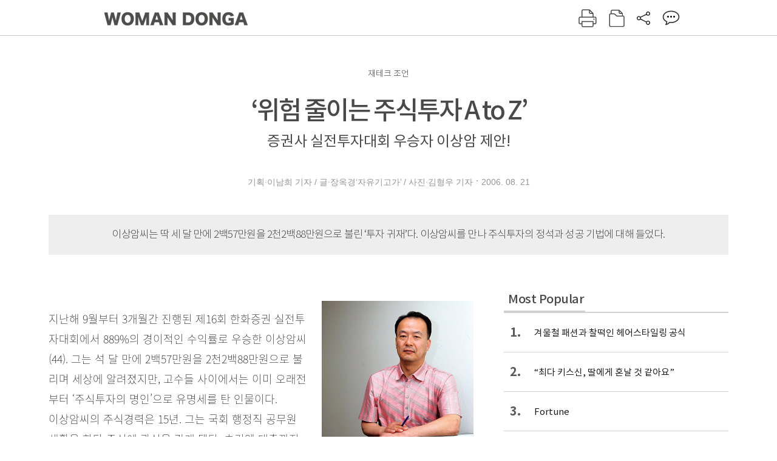

--- FILE ---
content_type: text/html; charset=UTF-8
request_url: https://woman.donga.com/3/all/12/135799/1
body_size: 13708
content:
<!DOCTYPE html>
<html lang="ko">
<head>
<title>‘위험 줄이는 주식투자 A to Z’｜여성동아</title>
<meta charset="utf-8" />
<meta http-equiv="X-UA-Compatible" content="IE=edge" />
<meta name='keywords' content='' />
<meta name='description' content="" />
<meta name='writer' content='여성동아' />
<meta name="robots" content="index,follow">
<link rel="image_src" href="" />
<link rel="canonical" href="https://woman.donga.com/3/all/12/135799/1" />
<script data-ad-client='ca-pub-3925768217140661' async src='https://pagead2.googlesyndication.com/pagead/js/adsbygoogle.js'></script>
<meta name='robots' content='max-image-preview:none'/>
<meta property="og:title" content="" />

<meta property="og:type" content="article" />
<meta property="og:site_name" content="여성동아" />
<meta property="og:description" content="" />
<meta property="og:pubdate" content="" />
<meta property='og:url' content='https://woman.donga.com/3/all/12/135799/1'><meta name='twitter:url' content='https://woman.donga.com/3/all/12/135799/1' />
<meta name="twitter:card" content="summary_large_image" />
<meta name="twitter:image:src" content="" />
<meta name="twitter:site" content="@dongamedia" />
<meta name="twitter:description" content="" />
<meta name="twitter:title" content="" />
<meta itemprop="name" content="">
<meta itemprop="description" content="">

<link rel="stylesheet" type="text/css" href="https://image.donga.com/magazine/woman_w/css/style.css?t=20250832" />
<script type="text/javascript" src="https://image.donga.com/donga/js.v.1.0/jquery-latest.js"></script>
<script type="text/javascript" src="https://image.donga.com/donga/js.v.1.0/jquery-ui.js"></script>
<script type="text/javascript" src="https://image.donga.com/donga/js.v.1.0/jquery-cookie.js"></script>
<script type="text/javascript" src="https://image.donga.com/donga/js.v.1.0/donga.js"></script>
<script defer type="text/javascript" src="https://image.donga.com/donga/js.v.2.0/slick.js"></script>
<link rel="stylesheet" type="text/css" href="https://image.donga.com/donga/css.v.2.0/slick.css"/>
<script type="text/javascript" src="https://image.donga.com/magazine/woman_w/js/scrollBanner2.js"></script>
<script type="text/javascript" src="https://image.donga.com/magazine/woman_w/js/ui.js"></script>
<script type="text/javascript" src="https://image.donga.com/magazine/woman_w/js/jquery.jqtransform.js"></script>
<!-- dable meta tag -->
<!-- 아이템 ID (필수): 아이템을 식별하기 위해 사용하시는 유일한 키를 입력해 주셔야 하며, 문자 혹은 숫자를 입력하실 수
있으며, 동일한 아이템의 경우, PC와 모바일에서 동일한 아이템 ID 값을 가져야 합니다. -->
<meta content="135799" property="dable:item_id">

<!-- 아이템 작성자(기자명) (필수) -->
<meta content="기획&middot;이남희 기자 / 글&middot;장옥경&lsquo;자유기고가&rsquo; / 사진&middot;김형우 기자" property="dable:author">

<!-- 아이템 카테고리 -->
<meta content="" property="article:section"> <!-- 메인 카테고리 (필수) -->

<!-- 아이템 작성일(ISO 8601) (필수) -->
<meta content="2006-08-21T14:52:00+09:00" property="article:published_time"> <!-- 예(한국시간 오후 1:20) -->

<link rel='stylesheet' type='text/css' href='https://image.donga.com/donga/css.v.2.0/donga_reply.css?t=20220802'><script type='text/javascript' src='https://image.donga.com/donga/js.v.4.0/spintop-comment.js?t=20241216'></script>

<!-- Dable 스크립트 시작 / 문의 http://dable.io -->
<script>(function(d,a,b,l,e,_) {d[b]=d[b]||function(){(d[b].q=d[b].q||[]).push(arguments)};e=a.createElement(l);e.async=1;e.charset='utf-8';e.src='//static.dable.io/dist/plugin.min.js';_=a.getElementsByTagName(l)[0];_.parentNode.insertBefore(e,_);})(window,document,'dable','script');dable('setService', 'woman.donga.com');dable('sendLog');</script>
<!-- Dable 스크립트 종료 / 문의 http://dable.io -->
<script async src="https://securepubads.g.doubleclick.net/tag/js/gpt.js"></script>
<script>
window.googletag = window.googletag || {cmd: []};
googletag.cmd.push(function() {
googletag.defineSlot('/106061858/donga_magazine_rightbox', [[160, 600], [300, 250], [300, 600]], 'div-gpt-ad-1663115950090-0').addService(googletag.pubads());
googletag.pubads().enableSingleRequest();
googletag.pubads().collapseEmptyDivs();
googletag.enableServices();
});
</script>
<script type="application/ld+json">
{
    "@context": "https://schema.org",
    "@type": "NewsArticle",
    "@id": "https://woman.donga.com/3/all/12/135799/1#newsarticle",
    "headline": "‘위험 줄이는 주식투자 A to Z’",
    "description": "지난해 9월부터 3개월간 진행된 제16회 한화증권 실전투자대회에서 889%의 경이적인 수익률로 우승한 이상암씨(44). 그는 석 달 만에 2백57만원을 2천2백88만원으로 불리며…",
    "inLanguage": "kr",
    "mainEntityOfPage": "https://woman.donga.com/3/all/12/135799/1",
    "url": "https://woman.donga.com/3/all/12/135799/1",
    "image": [
        {
            "@type": "ImageObject",
            "url": "http://dimg.donga.com/egc/CDB/WOMAN/Article/20/06/08/21/200608210500033_1.jpg",
            "width": 250,
            "height": 320,
            "caption": "‘위험 줄이는 주식투자 A to Z’"
        },{
            "@type": "ImageObject",
            "url": "http://dimg.donga.com/egc/CDB/WOMAN/Article/20/06/08/21/200608210500033_2.jpg",
            "width": 300,
            "height": 240,
            "caption": "‘위험 줄이는 주식투자 A to Z’"
        }
    ],
    "datePublished": "2006-08-21T14:52:00+09:00",
    "dateModified": "2006-08-21T14:52:00+09:00",
    "author": [
        
    ],
    "publisher": {
        "@type": "Organization",
        "name": "여성동아",
        "url": "https://woman.donga.com", 
        "logo": {
            "@type": "ImageObject",
            "url": "https://image.donga.com/pc/2022/images/common/donga_icon.jpg",
            "width": 800,
            "height": 420
        }
        
    }
}
</script>
<script async src="https://securepubads.g.doubleclick.net/tag/js/gpt.js"></script>
<script>
  window.googletag = window.googletag || {cmd: []};
  googletag.cmd.push(function() {
    googletag.defineSlot('/106061858/donga_magazine/pc_magazine_300250', [300, 250], 'div-gpt-ad-1697095737422-0').addService(googletag.pubads());
    googletag.defineSlot('/106061858/donga_magazine/pc_magazine_120600', [120, 600], 'div-gpt-ad-1697098371287-0').addService(googletag.pubads());
    googletag.defineSlot('/106061858/pc_magazine_970250_1', [970, 250], 'div-gpt-ad-1697096865331-0').addService(googletag.pubads());
    googletag.defineSlot('/106061858/donga_magazine/pc_magazine_970250_2', [970, 250], 'div-gpt-ad-1697099813812-0').addService(googletag.pubads());
    googletag.pubads().enableSingleRequest();
    googletag.pubads().collapseEmptyDivs();
    googletag.enableServices();
  });
</script>

<script type="text/javascript" src="https://image.donga.com/donga/js.v.1.0/GAbuilder.js?t=20240911"></script>
<script type="text/javascript">
gabuilder = new GAbuilder('GTM-WSRSSK6') ;
let pageviewObj = {
    'up_login_status' : 'N',
        'ep_contentdata_content_id' : '12.135799' ,
        'ep_contentdata_content_title' : '‘위험 줄이는 주식투자 A to Z’' ,
        'ep_contentdata_delivered_date' : '2006-08-21 14:52:00' ,
        'ep_contentdata_content_category_1depth' : '-' ,
        'ep_contentdata_content_category_2depth' : '-' ,
        'ep_contentdata_content_type' : '-' ,
        'ep_contentdata_content_tags' : '-' ,
        'ep_contentdata_author_name' : '-' ,
        'ep_contentdata_content_source' : '' ,
        'ep_contentdata_content_multimedia' : '-' ,
        'ep_contentdata_content_characters' : '0' ,
        'ep_contentdata_content_loginwall' : 'N' ,
        'ep_contentdata_content_series' : '-' ,
        'ep_contentdata_content_issue' : '-' ,
        'ep_contentdata_author_dept' : '-'
}
gabuilder.GAScreen(pageviewObj);
</script>
</head>
<body>
    
<!-- Google Tag Manager (noscript) -->
<noscript><iframe src='https://www.googletagmanager.com/ns.html?id=GTM-WSRSSK6' height='0' width='0' style='display:none;visibility:hidden'></iframe></noscript>
<!-- End Google Tag Manager (noscript) -->
    <div id="skip_navigation">
        <a href="#contents">본문 바로가기</a>
    </div>
    <div id="wrap" class='news_view'>
        <!-- header -->
        <div id="header" class="header header02">
            <!-- 최상단 메뉴 -->
            <div id='tnb'>  
                <div id='tnb_980'>
                    <ul class='right'>
                        <li><a href='https://secure.donga.com/membership/login.php?gourl=https%3A%2F%2Fwoman.donga.com%2F3%2Fall%2F12%2F135799%2F1'><strong>로그인</strong></a></li><li><a href='https://secure.donga.com/membership/join.php?gourl=https%3A%2F%2Fwoman.donga.com%2F3%2Fall%2F12%2F135799%2F1'>회원가입</a></li>
                        <li><a href='https://shindonga.donga.com/' target='_blank'>신동아</a></li>
                        <li><a href='https://weekly.donga.com/' target='_blank'>주간동아</a></li>
                        <li><a href='https://woman.donga.com/'>여성동아</a></li>
                        <li><a href='https://www.donga.com/' target='_blank'>동아일보</a></li>
                    </ul>
                </div>
            </div>
            <!-- //최상단 메뉴 -->
            <div id="gnb"  class='fixed'>
                <div id="gnb_980">
                    <h1>
                        <a href="https://woman.donga.com"><img src="https://image.donga.com/magazine/woman_w/img/logo03.gif" alt="WOMAN DONGA" /></a>
                    </h1>
                    <div class="menu_wrap">
                        <ul class="social">
                            <li class="facebook"><a href='https://www.facebook.com/thewomandonga' target='_blank'>페이스북</a></li>
                            <li class="instagram"><a href='https://www.instagram.com/womandonga/' target='_blank'>인스타그램</a></li>
                            <li class="youtube"><a href='https://www.youtube.com/user/WomanDongA' target='_blank'>유튜브</a></li>
                            <li class="naver_post"><a href='https://blog.naver.com/thewomandonga' target='_blank'>네이버블로그</a></li>
                        </ul>
                        <ul class="gnb gnb2">
                            <li><a href="https://woman.donga.com/style">STYLE</a></li>
                            <li><a href="https://woman.donga.com/life">LIFE</a></li>
                            <li><a href="https://woman.donga.com/people">PEOPLE</a></li>
                            <li><a href="https://woman.donga.com/edu">EDU</a></li>
                            <li><a href="https://woman.donga.com/culture">CULTURE</a></li>
                            <li><a href="https://woman.donga.com/money">MONEY</a></li>
                            <li><a href="https://woman.donga.com/issue">ISSUE</a></li>
                        </ul>
                                                 <div class='right_box'>
                            <span class='btn_top btn_print' data-event_name="click_content_event" data-ep_button_name="인쇄" data-ep_button_area="기사GNB" data-ep_button_category="기사뷰" onclick="javascript:openWindow('https://woman.donga.com/Print?cid=135799', 'Print', 720, 700 ); return false;"></span>
                            <span class='btn_top btn_list' data-event_name="click_content_event" data-ep_button_name="목차 이동" data-ep_button_area="기사GNB" data-ep_button_category="기사뷰" onclick="javascript:$(location).attr('href', 'https://woman.donga.com/Library?date=200608');"></span>
                            <span class='btn_top btn_share'></span>
                            <span class='btn_top btn_reply reply_yes'><em class='replyCnt'></em></span>
                        </div>
                        <!-- 공유하기 레이어 -->
                        <div id="shareLayer_top" class="share_layer top">
                            <span class="title">공유하기</span>
                            <ul class="share_list"></ul>
                            <span class="icon_comm btn_close">닫기</span>
                        </div>
                        <!-- 검색 -->
                        <form action="https://woman.donga.com/Search">
                            <fieldset>
                                <legend>검색창</legend>
                                <div class="search">
                                    <a href="javascript:return false;" class="btn_search"><img src="https://image.donga.com/magazine/woman_w/img/icon_search02.png" alt="통합검색" /></a>
                                </div>
                                <div id="search_box">
                                    <input type="text" name='query' class="search_txt" />
                                </div>
                            </fieldset>
                        </form>
                        <!-- //검색 -->
                    </div>
                </div>
            </div>
        </div>
        <!-- //header -->
<script>
    $(document).ready( function()
    {
        var clickSearch = 0;
        //검색
        $('.btn_search').on('click',function(){
            if( clickSearch == 0 )
            {
                $('#search_box').removeClass('off');
                $('#search_box').addClass('on');
                clickSearch = 1;
            }
            else
            {
                $('#search_box').removeClass('on');
                $('#search_box').addClass('off');
                clickSearch = 0;
                if( $('.search_txt').val() != "" ) {
                    $("form").submit();
                }
            }
        });
    });

</script><div id='contents'  class='reform'>
<div class="article_inner">
    <div id='top_view'>
        <div class='news_top'>
            <h3 class='cate_top'></h3><h3 class='cate_top'><h3 class='subtitle_top'>재테크 조언</h3>
            <h2>‘위험 줄이는 주식투자 A to Z’</h2>
            <p class='desc'>증권사 실전투자대회 우승자 이상암 제안!</p>
            <div class="name_date">
                <p class='j_name'>기획·이남희 기자 / 글·장옥경‘자유기고가’ / 사진·김형우 기자</p>
                <p class="j_date">2006. 08. 21</p>
            </div>
        </div>
    </div>
    <div class='summary_top'><p class='summary_txt'>이상암씨는 딱 세 달 만에 2백57만원을 2천2백88만원으로 불린 ‘투자 귀재’다. 이상암씨를 만나 주식투자의 정석과 성공 기법에 대해 들었다.</p></div>

<!-- //BODY 시작-->
<div id='view_wrap'>
    <div id="view_left">
        <div class="news_con" itemprop='articleBody'>
            <div class="article_box">
                <div class='photo_right'><img src='https://dimg.donga.com/egc/CDB/WOMAN/Article/20/06/08/21/200608210500033_1.jpg' alt='‘위험 줄이는 주식투자 A to Z’' ></div><br>지난해 9월부터 3개월간 진행된 제16회 한화증권 실전투자대회에서 889%의 경이적인 수익률로 우승한 이상암씨(44). 그는 석 달 만에 2백57만원을 2천2백88만원으로 불리며 세상에 알려졌지만, 고수들 사이에서는 이미 오래전부터 ‘주식투자의 명인’으로 유명세를 탄 인물이다.<br>이상암씨의 주식경력은 15년. 그는 국회 행정직 공무원 생활을 하다 주식에 관심을 갖게 됐다. 초기엔 대출까지 받아서 주식투자를 하다가 ‘쪽박’을 찬 적도 여러 번 있었다. 안되겠다 싶어 2년간 열심히 책을 읽으며 이론으로 무장했지만 실전에서는 교과서적인 이론이 통하지 않는다는 것을 깨달았다. 이론과 현실의 괴리를 좁히는 데 또 2년간의 시행착오를 겪어야 했다. 그렇게 4년여 세월을 보내고 나니 비로소 길이 보이기 시작했다.<br>주식투자에 자신이 붙자 그는 지난 99년 직장을 그만뒀다. 이즈음 이혼의 아픔을 겪었고, 두 아이를 직접 기르기 위한 재원 마련이 시급해 아예 전업투자자로 나섰다. 그 후 지금까지 7년 넘게 매월 1천만원을 투자해 한 달에 100% 이상의 수익률을 올렸다. 은행 정기예금에 1년 맡겼을 때 받을 수 있는 이자만큼을 매일 벌어들인 셈이다.<br>“자신만의 원칙을 만들지 않으면 주식시장에서 성공하기 힘들다”는 이씨는 “주식에 입문할 때 우선 자기 자신을 잘 알아야 한다”고 말한다.<br>“나 자신이 어떤 투자자인지 성향을 파악해야 합니다. 장기투자자인가, 단기투자자인가, 또 자금 규모는 소액으로 할 것인가, 거액으로 할 것인가 이런 것들을 설정한 후 원칙을 세워야 하는 거죠. 그래야 자금통제에 들어갈 수 있기 때문입니다.”<br>이씨는 단기투자자의 길을 택해 1천만원을 기본으로 계속 매매를 했다. 철저히 원금을 유지한다는 원칙 아래 하루에 5% 이상 수익이 나면 곧바로 매매를 정산해 수익금을 인출, 은행 통장에 적립했다. 그리고 다음 날 다시 1천만원으로 투자를 했다.<br>장기투자는 내재가치에 의한 투자로, 우량주를 매수해서 오랫동안 갖고 있다가 시장가치를 인정받아 높은 수익을 올리는 투자방법이다. 반면 단기투자는 시세 차익을 목적으로 주식을 수시로 매매하는 투자방법을 말한다. 이씨는 “고수익은 고위험을, 저수익은 저위험을 뜻하는 만큼, 자신이 어느 쪽을 선호하는지 성격이나 습관을 고려해서 장기냐, 단기냐의 저위험과 고위험의 투자기간을 결정해야 한다”고 말한다. 바쁘거나 안정지향적인 사람은 장기투자가 적합한 데 비해 공격적인 성향이 강하거나 주식을 연구할 여유시간이 충분한 사람은 단기투자가 더 적합하다는 것.<br><br><b>자금통제, 시간통제, 손절매 원칙 분명히 세워야</b><br>이상암씨는 주식투자에 있어 자금통제, 시간통제, 손절매에 대한 3가지 원칙이 분명히 서있어야 리스크를 줄일 뿐 아니라 투자를 성공으로 이끌 수 있다고 조언한다.<br>첫째, ‘한 달에 얼마의 돈을 갖고 투자하겠다’고 결심했다면 꾸준히 그 원칙을 지키는 자금통제의 노력이 필요하다. 만일 A라는 주식을 1천원에 다량 구매했는데 주가가 떨어져 8백원이 된다면, 많은 사람들은 당황하고 만다. 사람들은 손실을 만회하기 위해 돈을 더 끌어들여 추가로 주식을 매수해 구입가격을 9백원으로 조정하는 등 무리수를 두는데, 이런 행동은 절대 금물이라고. 투자자의 심리적 균형이 깨졌을 때 ‘얼마나 빨리 냉정을 되찾고 자신을 잘 누를 수 있느냐’가 주식투자의 성공을 결정짓는 중요한 원칙이 된다고 한다.<br>둘째, 하루별 통제와 일자별 통제를 통한 시간통제 원칙을 지켜야 한다. 하루를 기준으로 볼 때(하루별 통제), 수익이 난 주식의 경우 오전 9~10시에 매도하면 최고가로 팔릴 가능성이 높다고 한다. 전날 상승한 종목은 ‘더 오를 것’이라는 기대 심리의 영향을 받기 때문. 따라서 단기투자를 할 경우 다음 날 아침 개장 직전과 직후에 파는 것이 좋은 가격대에 주식을 팔고 나올 수 있는 방법이 된다고 한다.<br><br><div class='photo_right'><img src='https://dimg.donga.com/egc/CDB/WOMAN/Article/20/06/08/21/200608210500033_2.jpg' alt='‘위험 줄이는 주식투자 A to Z’' ><p class='desc' style='width:300px'>이상암씨는 주식투자에  실패하지 않으려면 자신만의 원칙을 갖는 것이 중요하다고 강조한다.
</p></div><br>반면, 손실이 난 주식은 어떨까. 이것은 오전 9~10시에 매도하면 최저가에 팔릴 가능성이 높다고 한다. 전날 손실이 난 주식은 다음 날도 손실이 이어질 것이라는 불안감이 커지면서 매도 세력이 개장 직전 무렵에 몰리기 때문. 만일 손실 상태라면 이 시간대를 피해 주식을 매도하는 것이 유리하다.<br>일자별 통제는 요일별로 심리적 상황을 감안한 투자를 하는 것이다. 금요일의 경우 그동안 주식투자에서 손실이 난 사람은 지긋지긋해 주식을 빨리 정리하고 주말에는 쉬어야겠다는 심리가 나타난다고 한다. 반대로 수익이 난 사람은 그동안의 수익을 챙겨 주말을 멋지게 보내야겠다는 심리가 작용할 수 있다는 것. 각자 이런 이유들이 작용해 대체로 금요일에는 주식의 시장가격에 왜곡이 나타날 수 있어 섣불리 판단했다가는 낭패를 볼 수 있다. 또 월요일은 일주일에 대한 기대감 때문에 주식의 가치가 과장돼 주식을 고가에 매수할 가능성이 높다. 따라서 투자를 할 때는 요일별 변수를 염두에 두어야 한다.<br>셋째, ‘주가가 어느 선까지 떨어지면 손절매를 한다’는 자신만의 원칙을 갖고 있어야 한다. 손절매는 앞으로 주가가 더 떨어질 것으로 예상해 손해를 감수하고 주식을 매입가격 이하로 파는 일이다. 이는 큰 손실로부터 자신을 보호하기 위한 방어책이 된다. 주가가 떨어지는 순간, 그대로 보유할 것인지 팔아야 할 것인지 재빠른 판단을 내려야 하는 일이 왜 중요할까? 주식을 계속 보유할 경우 다행히 주가가 올라갈 수도 있지만, 이와 반대로 주가가 더 떨어지면 손실이 눈덩이처럼 커질 수 있기 때문. 이상암씨의 경우 투자 전에 설정해놓은 저점에서 1.5% 이상 하락하면 과감하게 무조건 판다는 원칙을 세웠다.<br>이상암씨는 1년에 한 번 나올까 말까한 대형 대세 상승주를 짚어내는 장기를 갖고 있다. 지난 99년 11월부터 새롬기술 주식을 사들여 1000% 이상 수익을 거뒀고, 2004년 말에는 산성피앤씨 주식으로 1000%에 달하는 수익을 냈다. 그는 6월 중순부터 한 달간 한화증권에서 ‘지킬박사의 증권아카데미’를 열어 자신만의 주식투자 노하우를 알리기도 했다. 다음은 이상암씨가 제시하는 주식투자 6계명이다.<br><br><b>이상암씨가 제안하는 주식투자 6계명</b><br>주식시장은 블랙홀이다. 투자금이 다 빨려들어가기 전에 자금을 통제하라 매매 수익은 출금해서 따로 적립해놓고, 원금 수준을 유지하며 투자한다. 증시에서 손실을 볼 위험도 큰 만큼 철저히 투자 원금을 통제해야 한다. 또 투자 전 미리 설정한 저점에서 1.5% 이상 빠지면 무조건 판다.<br>아는 종목만 투자하라 ‘묻지 마 투자’는 금물이다. 누가 추천을 했다고, 또 언론 매체가 유망 종목으로 밀었다고 함부로 따라가지 마라. 내 귀에까지 흘러들어온 정보는 이미 정보로서의 가치가 상실된 것이기 때문. 장 시작 전에 매일 2~3시간을 언론사나 증권사 사이트에서 공시를 보며 재료를 확인하고 스스로 종목을 연구하라.<br>오르는 날엔 사지 마라 개미들의 실패 원인은 급한 마음에 상승주를 추격 매수하는 것이다. 추격 매수를 하면 저점 매수를 하지 못한다. 가격이 과장되게 왜곡돼 상승한 당일에도 큰 손실이 날 수 있다. 강한 상승세 이후 조정을 거친 다음 날 사라.<br>융통성을 가져라 주식 거래는 수학공식처럼 똑 떨어지지 않는다. 지수 선행종목을 살 때가 있고 지수 역행종목을 살 때가 있으며 현금을 보유하고 기다려야 할 때가 있다. 항상 한 가지만이 최선의 투자가 되지는 않는다.<br>겸손하고, 투자에 긍정적인 자세를 지녀라 주식시장에서 성공한 사람들은 대부분 낙관론자들이다. 지나치게 두려움을 갖거나 부정적인 생각을 갖지 마라. 수익이 나면 교만해지기 쉽다. 기쁨에 들떠 이성이 마비되면 정확한 판단을 하기 어려워 실수로 이어질 수 있다. 겸손하라는 것은 시장을 정확하게 볼 수 있는 눈을 가지라는 말이다. 또 하락장에서도 냉정해야 투매(손해를 무릅쓰고 마구 싸게 팔아버리는 것)를 자제할 수 있다.<br>확고한 원칙을 고수한다 성공하려면 투자자가 지닌 확고한 원칙이 시황이나 대세흐름과 맞아떨어져야 한다. 잘못된 원칙은 손실을 키울 수 있지만, 실패에서 배울 수 있는 만큼 장기적으로 볼 때 무원칙보다는 낫다. 원칙 없이 우왕좌왕해서는 절대 주식으로 돈을 벌 수 없다.<br><br>
            </div>
            
            <script type='text/javascript' src='https://image.donga.com/dac/MAGAZINE/PC/common_pc_byline.js'></script>
            <!-- Begin Dable 본문하단_그리드-리스트 / For inquiries, visit http://dable.io -->
<div id="dablewidget_x7yvj2jl" data-widget_id="x7yvj2jl">
<script>
(function(d,a,b,l,e,_) {
if(d[b]&&d[b].q)return;d[b]=function(){(d[b].q=d[b].q||[]).push(arguments)};e=a.createElement(l);
e.async=1;e.charset='utf-8';e.src='//static.dable.io/dist/plugin.min.js';
_=a.getElementsByTagName(l)[0];_.parentNode.insertBefore(e,_);
})(window,document,'dable','script');
dable('setService', 'woman.donga.com');
dable('sendLogOnce');
dable('renderWidget', 'dablewidget_x7yvj2jl');
</script>
</div>
<!-- End 본문하단_그리드-리스트 / For inquiries, visit http://dable.io -->
            <div class="sub_btn_box">
                <ul>
                    <li class="sub_btn btn_recommand">
                        <span class="img" data-event_name="click_content_event" data-ep_button_name="기사 추천" data-ep_button_area="기사콘텐츠" data-ep_button_category="기사뷰"></span>
                        <div class="txt_box">
                            <span class="txt">추천</span>
                            <em class="counter" id="likeCnt">0</em>
                        </div>
                    </li>
                    <li class="sub_btn btn_reply">
                        <span class="img"></span>
                        <div class="txt_box">
                            <span class="txt">댓글</span>
                            <em class="counter"  id="replyCnt">0</em>
                        </div>
                    </li>
                    <li class="sub_btn btn_cont_list">
                        <span class="img" data-event_name="click_content_event" data-ep_button_name="목차 이동" data-ep_button_area="기사콘텐츠" data-ep_button_category="기사뷰"></span>
                        <span class="txt">목차</span>
                    </li>
                    <li class="sub_btn btn_share">
                        <span class="img"></span>
                        <span class="txt" >공유</span>
                    </li>
                </ul>
                <!-- //하단 버튼 -->
            </div>
        <div class="gallery" id='goReply'></div>
    </div>
</div>
<!-- 공유하기 레이어 -->
<div id="shareLayer" class="share_layer">
    <span class="title">공유하기</span>
    <ul class="share_list"></ul>
    <span class="icon_comm btn_close">닫기</span>
</div>
<!-- 댓글 팝업 -->
<div id="replyLayerPopup">
    <div class="reply_layer_con">
        <div class="reply_box">
            <a name='replyLayer'></a>
            <div class="reply_top_wrap">
                <div class="reply_top">
                    <span class="title">댓글</span>
                    <span class="txt"><em class='replyCnt'>0</em>개</span>
                </div>
                <span class="layer_close" onclick="javascript:return $('#replyLayerPopup').hide();">닫기</a>
            </div>
            <div id="spinTopLayer"></div>
        </div>
    </div>
</div>
<!-- //댓글 팝업-->

<script>
    var spinTopParams = new Array();
    spinTopParams['length'] = 10;
    spinTopParams['site'] = "woman.donga.com" ;
    spinTopParams['newsid'] = "WOMAN.135799" ;
    spinTopParams['newsurl'] = "https://woman.donga.com/3/all/12/135799/1" ;
    spinTopParams['newstitle'] = "‘위험 줄이는 주식투자 A to Z’" ;
    spinTopParams['newsimage'] = '' ;

</script>
<script type='text/javascript' src='https://image.donga.com/js/kakao.link.js'></script>
<script type='text/javascript' src='https://image.donga.com/donga/js/kakao-latest.min.js'></script>
<script type='text/javascript' src='https://image.donga.com/donga/js.v.1.0/clipboard.min.js'></script>
<script>
    Kakao.init('74003f1ebb803306a161656f4cfe34c4');
    function snsShareOverlap(classArea, no)
    {

        var post = new Object() ;
        post.p0 = '‘위험 줄이는 주식투자 A to Z’ : 여성동아';
        post.p1 = '지난해 9월부터 3개월간 진행된 제16회 한화증권 실전투자대회에서 889%의 경이적인 수익률로 우승한 이상암씨(44). 그는 석 달 만에 2백57만원을 2천2백88만원으로 불리며 세상에 알려졌지만, 고수들 사이에서는 이미 오래전부터…';
        post.p2 = 'http://dimg.donga.com/egc/CDB/WOMAN/Article/20/06/08/21/200608210500033_1.jpg';
        post.p3 = 'https://woman.donga.com/3/all/12/135799/1';
        post.p4 = '12'
        post.p5 = 'WOMAN';
        post.p6 = 'PC';
        post.p7 = 'woman.donga.com';
        post.p8 = '0172456';  //0124378
        post.p9 = no;
        post.gid = '135799';

        var targetUrl = "/HUB/common/snssharebox.php" ;

        $.ajax({
            type : 'POST' ,
            url : targetUrl ,
            data : post ,
            dataType : 'html' ,
            error : function(result) { alert('error') ; } ,
            success : function(result) {
                $(classArea).html(result) ;
            }
        });

        return false;
    }

    function openWindow(url, name, width, height)
    {
        window.open(url, name, "width="+width+", height="+height+", scrollbars=yes, resizable=yes");
        return false;
    }

    $(document).ready( function()
    {
        $('.header div.fixed #gnb_980 .right_box .btn_top.btn_share').on('click',function(){
            snsShareOverlap('#shareLayer_top .share_list', 1);
            $('#shareLayer_top').show();
            return false;
        });

        $('.btn_share .img').on('click',function(){
            snsShareOverlap('#shareLayer .share_list', 2);
            $('#shareLayer').show();
            return false;
        });

        $('#shareLayer .btn_close').click(function () {
            $('#shareLayer').hide();
        })

        $('#shareLayer_top .btn_close').click(function () {
            $('#shareLayer_top').hide();
        })

        //댓글 팝업 열기/닫기
        $('#header .btn_reply, .sub_btn.btn_reply').click(function () {
            _spinTop (spinTopParams, 1, 0 ) ;
            $('#fullScreenPopupLayer, #replyLayerPopup').show();
        })
        $('#fullScreenPopupLayer').click(function () {
            $(this).hide();
            $('#replyLayerPopup').hide();
        })
        $('#replyLayerPopup').find('.layer_close').click(function () {
            $('#fullScreenPopupLayer, #replyLayerPopup').hide();
        })

        _spinTopCount(spinTopParams);
        _spinTopNewsInfo(spinTopParams);

        $('.btn_recommand').attr('onclick', '_spinTopLike(spinTopParams);');
        $('.btn_cont_list').attr('onclick', "$(location).attr('href', 'https://woman.donga.com/Library?date=200608');");

        var imgWidth = $('.photo_right').find('img').width();
        $('.photo_right .desc, .photo_left .desc').css('width', imgWidth);

        $('.sub_btn.btn_recommand').click(function () {
            if ($(this).hasClass('on')) {
                $(this).removeClass('on')
            } else if ($(this).hasClass('on') != true) {
                $(this).addClass('on')
            }
        })
         //캡션 넓이 조정
        $('.photo_right, .photo_left').each(function () {
            var imgWidth = $(this).find('img').width();
            $(this).find('.desc').css('width', imgWidth);
        })

        //기사 본문 innerHtml
        var beginWord = $('.article_box').html();
        var startWord = beginWord.trim().startsWith('<h4 class="mid_title');
        if(startWord == true){
            $('.article_box').find('.mid_title').eq(0).addClass('no_mgt');
        }

    });

</script>    <div id="view_right">
        <div class='more_news'><h2 class='title'>Most Popular</h2><ol><li><a href='https://woman.donga.com/style/article/01/12/6081706/1' data-event_name="click_content_event" data-ep_button_name="겨울철 패션과 찰떡인 헤어스타일링 공식" data-ep_button_area="Most Popular" data-ep_button_category="기사뷰"><span class='num'>1.</span><span class='text'>겨울철 패션과 찰떡인 헤어스타일링 공식</span></a></li><li><a href='https://woman.donga.com/people/article/04/12/6068875/1' data-event_name="click_content_event" data-ep_button_name="“최다 키스신, 딸에게 혼날 것 같아요”" data-ep_button_area="Most Popular" data-ep_button_category="기사뷰"><span class='num'>2.</span><span class='text'>“최다 키스신, 딸에게 혼날 것 같아요”</span></a></li><li><a href='https://woman.donga.com/life/article/02/12/6079939/1' data-event_name="click_content_event" data-ep_button_name="Fortune" data-ep_button_area="Most Popular" data-ep_button_category="기사뷰"><span class='num'>3.</span><span class='text'>Fortune</span></a></li><li><a href='https://woman.donga.com/people/article/04/12/6081475/1' data-event_name="click_content_event" data-ep_button_name=" “테니스 코트에선 혼자 싸웠는데 이제 팀이 있어 든든해요”" data-ep_button_area="Most Popular" data-ep_button_category="기사뷰"><span class='num'>4.</span><span class='text'> “테니스 코트에선 혼자 싸웠는데 이제 팀이 있어 든든해요”</span></a></li><li><a href='https://woman.donga.com/issue/article/40/12/6070951/1' data-event_name="click_content_event" data-ep_button_name=" ‘이마트 안 1000원의 행복’ 와우샵 직접 가보니" data-ep_button_area="Most Popular" data-ep_button_category="기사뷰"><span class='num'>5.</span><span class='text'> ‘이마트 안 1000원의 행복’ 와우샵 직접 가보니</span></a></li><li><a href='https://woman.donga.com/life/article/02/12/6068854/1' data-event_name="click_content_event" data-ep_button_name="행운 불러오는 ‘홈 디톡스’ 인테리어는 ‘이것’ " data-ep_button_area="Most Popular" data-ep_button_category="기사뷰"><span class='num'>6.</span><span class='text'>행운 불러오는 ‘홈 디톡스’ 인테리어는 ‘이것’ </span></a></li><li><a href='https://woman.donga.com/BestClick/article/50/12/6072886/1' data-event_name="click_content_event" data-ep_button_name="“루틴 있는 부모가 스스로 공부하는 아이 만듭니다”" data-ep_button_area="Most Popular" data-ep_button_category="기사뷰"><span class='num'>7.</span><span class='text'>“루틴 있는 부모가 스스로 공부하는 아이 만듭니다”</span></a></li></ol></div>
        <div class='ad'><table><tr><td><!-- /106061858/donga_magazine/pc_magazine_300250 -->
<div id='div-gpt-ad-1697095737422-0' style='min-width: 300px; min-height: 250px;'>
  <script>
    googletag.cmd.push(function() { googletag.display('div-gpt-ad-1697095737422-0'); });
  </script>
</div></td></tr></table></div>
        <div class='hot'><h2 class='title'>What is New</h2><ul><li><a href='https://woman.donga.com/style/article/all/12/6081706/1' data-event_name="click_content_event" data-ep_button_name="겨울철 패션과 찰떡인 헤어스타일링 공식" data-ep_button_area="What is New" data-ep_button_category="기사뷰"><span class='title'>겨울철 패션과 찰떡인 헤어스타일링 공식</span><span class='image'><img src='https://dimg.donga.com/a/89/82/95/1/ugc/CDB/WOMAN/Article/69/7c/8d/85/697c8d852625d2738e25.jpg' alt='겨울철 패션과 찰떡인 헤어스타일링 공식' /></span></a></li><li><a href='https://woman.donga.com/people/article/all/12/6081475/1' data-event_name="click_content_event" data-ep_button_name=" “테니스 코트에선 혼자 싸웠는데 이제 팀이 있어 든든해요”" data-ep_button_area="What is New" data-ep_button_category="기사뷰"><span class='title'> “테니스 코트에선 혼자 싸웠는데 이제 팀이 있어 든든해요”</span><span class='image'><img src='https://dimg.donga.com/a/89/82/95/1/ugc/CDB/WOMAN/Article/69/7c/8f/49/697c8f4919a6a0a0a0a.jpg' alt=' “테니스 코트에선 혼자 싸웠는데 이제 팀이 있어 든든해요”' /></span></a></li><li><a href='https://woman.donga.com/life/article/all/12/6079939/1' data-event_name="click_content_event" data-ep_button_name="Fortune" data-ep_button_area="What is New" data-ep_button_category="기사뷰"><span class='title'>Fortune</span><span class='image'><img src='https://dimg.donga.com/a/89/82/95/1/ugc/CDB/WOMAN/Article/69/79/be/c5/6979bec51152d2738e25.jpg' alt='Fortune' /></span></a></li><li><a href='https://woman.donga.com/culture/article/all/12/6079834/1' data-event_name="click_content_event" data-ep_button_name="엄마표 역사 공부로 딱 좋은 전시들 " data-ep_button_area="What is New" data-ep_button_category="기사뷰"><span class='title'>엄마표 역사 공부로 딱 좋은 전시들 </span><span class='image'><img src='https://dimg.donga.com/a/89/82/95/1/ugc/CDB/WOMAN/Article/69/79/b5/34/6979b53422a9a0a0a0a.jpg' alt='엄마표 역사 공부로 딱 좋은 전시들 ' /></span></a></li><li><a href='https://woman.donga.com/people/article/all/12/6079831/1' data-event_name="click_content_event" data-ep_button_name="“아버지한테 받은 사랑, 아이들에게 대물림 해주고 싶어요”" data-ep_button_area="What is New" data-ep_button_category="기사뷰"><span class='title'>“아버지한테 받은 사랑, 아이들에게 대물림 해주고 싶어요”</span><span class='image'><img src='https://dimg.donga.com/a/89/82/95/1/ugc/CDB/WOMAN/Article/69/7a/b8/e4/697ab8e413bca0a0a0a.jpg' alt='“아버지한테 받은 사랑, 아이들에게 대물림 해주고 싶어요”' /></span></a></li></ul></div>
        <div class='ad'><!-- /106061858/donga_magazine_rightbox -->
<div id='div-gpt-ad-1663115950090-0' style='min-width: 160px; min-height: 250px;'>
<script>
googletag.cmd.push(function() { googletag.display('div-gpt-ad-1663115950090-0'); });
</script>
</div></div>
    </div><script type='text/javascript' src='https://image.donga.com/dac/MAGAZINE/PC/magazine_common_view_inspace_paragraph_01.js'></script><div id='right_banner' style='position:relative; right:-180px;'><!-- /106061858/donga_magazine/pc_magazine_120600 -->
<div id='div-gpt-ad-1697098371287-0' style='min-width: 120px; min-height: 600px;'>
  <script>
    googletag.cmd.push(function() { googletag.display('div-gpt-ad-1697098371287-0'); });
  </script>
</div></div>
<script>
    $(document).ready(function() {
        initMoving2(document.getElementById('right_banner'), 110, 280, 1350);
    });
</script></div>            <div class="bot_list_wrap">
                                    <div class="latest_news_cat">
                        <h5 class="bot_title title_cat"><a href="https://woman.donga.com/"></a></h5>
                        <ul class="bot_list latest_list">
                                                <li class="item_list">
                            <a href="https://woman.donga.com//article/all/12/6079939/1" data-event_name="click_content_event" data-ep_button_name="Fortune" data-ep_button_area="분야별 기사" data-ep_button_category="기사뷰">
                                <div class="thumb_img">
                                    <img src="https://dimg.donga.com/a/390/390/95/1/ugc/CDB/WOMAN/Article/69/79/be/c5/6979bec51152d2738e25.jpg" alt="">
                                </div>
                                <div class="thumb_txt">
                                    <p>Fortune</p>
                                </div>
                            </a>
                        </li>                        <li class="item_list">
                            <a href="https://woman.donga.com//article/all/12/6079834/1" data-event_name="click_content_event" data-ep_button_name="엄마표 역사 공부로 딱 좋은 전시들 " data-ep_button_area="분야별 기사" data-ep_button_category="기사뷰">
                                <div class="thumb_img">
                                    <img src="https://dimg.donga.com/a/390/390/95/1/ugc/CDB/WOMAN/Article/69/79/b5/34/6979b53422a9a0a0a0a.jpg" alt="">
                                </div>
                                <div class="thumb_txt">
                                    <p>엄마표 역사 공부로 딱 좋은 전시들 </p>
                                </div>
                            </a>
                        </li>                        <li class="item_list">
                            <a href="https://woman.donga.com//article/all/12/6078193/1" data-event_name="click_content_event" data-ep_button_name="“스스로를 잘 컨트롤해서 설득력 있는 배우 되고 싶어요”" data-ep_button_area="분야별 기사" data-ep_button_category="기사뷰">
                                <div class="thumb_img">
                                    <img src="https://dimg.donga.com/a/390/390/95/1/ugc/CDB/WOMAN/Article/69/78/70/59/697870590d83a0a0a0a.jpg" alt="">
                                </div>
                                <div class="thumb_txt">
                                    <p>“스스로를 잘 컨트롤해서 설득력 있는 배우 되고 싶어요”</p>
                                </div>
                            </a>
                        </li>
                        </ul>
                    </div>
                <div class="editorspick">
                    <h5 class="bot_title title_eidt">Editor's pick</h5>
                    <ul class="bot_list editor_list">
                                                <li class="item_list">
                            <a href="https://woman.donga.com//article/all/12/6081475/1" data-event_name="click_content_event" data-ep_button_name=" “테니스 코트에선 혼자 싸웠는데 이제 팀이 있어 든든해요”" data-ep_button_area="Editor&apos;s Pick" data-ep_button_category="기사뷰">
                                <div class="thumb_img">
                                    <div class="thumb_img">
                                        <img src="https://dimg.donga.com/carriage/MAGAZINE/images/woman_home_top_0/697c8cca0405d2738e25.jpg" alt=" “테니스 코트에선 혼자 싸웠는데 이제 팀이 있어 든든해요”">
                                    </div>
                                </div>
                                <div class="thumb_txt">
                                    <p> “테니스 코트에선 혼자 싸웠는데 이제 팀이 있어 든든해요”</p>
                                </div>
                            </a>
                        </li>                        <li class="item_list">
                            <a href="https://woman.donga.com//article/all/12/6081706/1" data-event_name="click_content_event" data-ep_button_name="겨울철 패션과 찰떡인 헤어스타일링 공식" data-ep_button_area="Editor&apos;s Pick" data-ep_button_category="기사뷰">
                                <div class="thumb_img">
                                    <div class="thumb_img">
                                        <img src="https://dimg.donga.com/carriage/MAGAZINE/images/woman_home_top_0/697c8d37229dd2738e25.jpg" alt="겨울철 패션과 찰떡인 헤어스타일링 공식">
                                    </div>
                                </div>
                                <div class="thumb_txt">
                                    <p>겨울철 패션과 찰떡인 헤어스타일링 공식</p>
                                </div>
                            </a>
                        </li>                        <li class="item_list">
                            <a href="https://woman.donga.com//article/all/12/6079831/1" data-event_name="click_content_event" data-ep_button_name="“아버지한테 받은 사랑, 아이들에게 대물림 해주고 싶어요”" data-ep_button_area="Editor&apos;s Pick" data-ep_button_category="기사뷰">
                                <div class="thumb_img">
                                    <div class="thumb_img">
                                        <img src="https://dimg.donga.com/carriage/MAGAZINE/images/woman_home_top_0/697ab7a20e21d2738e25.jpg" alt="“아버지한테 받은 사랑, 아이들에게 대물림 해주고 싶어요”">
                                    </div>
                                </div>
                                <div class="thumb_txt">
                                    <p>“아버지한테 받은 사랑, 아이들에게 대물림 해주고 싶어요”</p>
                                </div>
                            </a>
                        </li>
                    </ul>
                </div>
            </div>            <div class="bot_contents">
                <!-- Most Popular, What is New -->
                <div class="category_wrap">
                    <div class="list_title">
                        <h3 class="title">See more stories</h3>
                    </div>
                    <ul class="category_list">
                        <li>
                            <a href='https://woman.donga.com/style'>
                                <span class='text'>STYLE</span>
                            </a>
                        </li>
                        <li>
                            <a href='https://woman.donga.com/life'>
                                <span class='text'>LIFE</span>
                            </a>
                        </li>
                        <li>
                            <a href='https://woman.donga.com/people'>
                                <span class='text'>PEOPLE</span>
                            </a>
                        </li>
                        <li>
                            <a href='https://woman.donga.com/culture'>
                                <span class='text'>CULTURE</span>
                            </a>
                        </li>
                        <li>
                            <a href='https://woman.donga.com/money'>
                                <span class='text'>MONEY</span>
                            </a>
                        </li>
                        <li>
                            <a href='https://woman.donga.com/issue'>
                                <span class='text'>ISSUE</span>
                            </a>
                        </li>
                    </ul>
                </div>
                <!-- //Most Popular, What is New -->
                <div class="bot_mid">
                    <!-- sns -->
                    <div class="sns">
                        <h2>Follow up on SNS</h2>
                        <ul>
                            <li class="facebook">
                                <a href="https://www.facebook.com/thewomandonga" target="_blank">페이스북</a>
                            </li>
                            <li class="instagram">
                                <a href="https://www.instagram.com/womandonga/" target="_blank">인스타그램</a>
                            </li>
                            <li class="youtube">
                                <a href="https://youtube.com/womandonga" target="_blank">유튜브</a>
                            </li>
                            <li class="naver_post">
                                <a href="https://blog.naver.com/thewomandonga" target="_blank">네이버블로그</a>
                            </li>
                        </ul>
                    </div>
                    <!-- //sns -->
                    <!-- 운세 -->
                    <div class='fortune'><a href='https://woman.donga.com/Home/article/all/12/6079939/1' class='title'>띠별로 알아보는 2월 운세</a></div>
                    <!-- //운세 -->
                </div>
                <!-- 신간 -->
                <div class="introduce">
                    <div class="image">
                        <a href="https://woman.donga.com/Library"><img src="https://dimg.donga.com/carriage/WOMAN/cron/woman_month/woman_month.jpg" alt="신간" /></a>
                    </div>
                    <div class="btn_area">
                        <div class="btn">
                            <span class="month">02</span>
                            <a href="https://woman.donga.com/Library">목차</a>
                            <a href="https://web.donga.com/order/magazine/subscription.php">구독</a>
                            <a href="https://www.aladin.co.kr/shop/wproduct.aspx?ItemId=384575209" target="_blank">구입</a>
                        </div>
                    </div>
                </div>
                <!-- //신간 -->
            </div>        <script>
            $(document).mouseup(function (e) {
                var LayerPopup = $(".share_layer");
                if (LayerPopup.has(e.target).length === 0) {
                    LayerPopup.css('display', 'none');
                }

                var offsetBtnBox = $('.sub_btn_box').offset().top;
                $('#shareLayer').css('top',offsetBtnBox + 30)
            });
        </script>
        <!-- //공유하기 레이어 -->        <div id="footer" class="footer">
            <div id="footer_980">
                <ul>
                    <li class="first">
                        <a href="https://woman.donga.com">여성동아</a>
                        <ul>
                            <li><a href="https://web.donga.com/order/magazine/subscription.php">구독신청</a></li>
                            <li><a href="https://woman.donga.com/Docs?p0=ad">광고안내</a></li>
                            <li><a href="https://woman.donga.com/Docs?p0=docs">윤리강령</a></li>
                        </ul>
                    </li>
                    <li class="second"><a href="https://shindonga.donga.com">신동아</a></li>
                    <li class="third"><a href="https://weekly.donga.com">주간동아</a></li>
                    <li class="third">
                        <a href="https://www.donga.com/">동아닷컴</a>
                        <ul>
                            <li><a href="https://www.donga.com/company">회사소개</a></li>
                            <li><a href="https://www.donga.com/company?m=adguide">광고(인터넷, 전광판)</a></li>
                            <li><a href="https://www.donga.com/company?m=cooperation">제휴안내</a></li>
                            <li><a href="https://secure.donga.com/membership/policy/service.php">이용약관</a></li>
                            <li><a href="https://secure.donga.com/membership/policy/privacy.php"><strong>개인정보처리방침</strong></a></li>
                            <li><a href="https://www.donga.com/news/Docs?p0=teenagers_doc">청소년보호정책</a></li>
                        </ul>
                    </li>
                </ul>
                <address>Copyright by <strong>dongA.com</strong> All rights reserved. <span>서울특별시 서대문구 충정로 29 | 등록번호: 서울아0074 | 등록일자: 2009.01.16 | 발행·편집인: 신석호</span></address>
            </div>
        </div>
        <!-- //footer -->
    <script>
        $(window).load(function(){
            positionAD();
        });

        $(window).resize(function(){
            positionAD();
        });

        function positionAD() {
            var winWidth = $(window).width();
            $('#left_AD').css({'left':(winWidth-980)/2-80+'px', 'display':'block'});
        }
    </script>

    
    
    <div id='left_AD'></div>
    
    </div>
    <script>
$(document).ready(function(){

    $('.btn_login').on('click', function(){
        let customObj = {};
        customObj = {
            ep_contentdata_content_title : '여성동아'
        }
        var ep_sign_up_method = "여성동아" ;
        gabuilder.setMakeCookiePV(ep_sign_up_method, 'ga4Articleinfo', 'donga.com', 10, 'https://secure.donga.com/membership/login.php?gourl=https://woman.donga.com/3/all/12/135799/1', customObj, false) ;
    });
});
</script>
</body>
</html>

<script>var _GCD = '10'; </script><script src='https://dimg.donga.com/acecounter/acecounter_V70.20130719.js'></script><script>_PL(_rl);</script>

--- FILE ---
content_type: text/html; charset=UTF-8
request_url: https://spintop.donga.com/comment?jsoncallback=jQuery111205239684873432642_1769909169121&m=count&p3=woman.donga.com&p4=WOMAN.135799&_=1769909169122
body_size: 225
content:
jQuery111205239684873432642_1769909169121( '0' ); 

--- FILE ---
content_type: text/html; charset=UTF-8
request_url: https://spintop.donga.com/comment?jsoncallback=jQuery111205239684873432642_1769909169123&m=newsinfo&p3=woman.donga.com&p4=WOMAN.135799&_=1769909169124
body_size: 449
content:
jQuery111205239684873432642_1769909169123( '{\"HEAD\":{\"STATUS\":\"ok\",\"SITE\":\"woman.donga.com\",\"NEWSID\":\"WOMAN.135799\"},\"DATA\":{\"site\":\"woman.donga.com\",\"newsid\":\"WOMAN.135799\",\"title\":\"\\u2018\\uc704\\ud5d8 \\uc904\\uc774\\ub294 \\uc8fc\\uc2dd\\ud22c\\uc790 A to Z\\u2019\",\"url\":\"http:\\/\\/woman.donga.com\\/List\\/3\\/all\\/12\\/135799\\/1?\",\"image\":\"\",\"ref0\":8,\"ref1\":0,\"ref2\":0,\"ref3\":0,\"ref4\":0,\"ref5\":0,\"ref6\":0,\"ref7\":0}}' ); 

--- FILE ---
content_type: text/html; charset=utf-8
request_url: https://www.google.com/recaptcha/api2/aframe
body_size: 263
content:
<!DOCTYPE HTML><html><head><meta http-equiv="content-type" content="text/html; charset=UTF-8"></head><body><script nonce="BcP5McgIZQ5NipPmeldr3g">/** Anti-fraud and anti-abuse applications only. See google.com/recaptcha */ try{var clients={'sodar':'https://pagead2.googlesyndication.com/pagead/sodar?'};window.addEventListener("message",function(a){try{if(a.source===window.parent){var b=JSON.parse(a.data);var c=clients[b['id']];if(c){var d=document.createElement('img');d.src=c+b['params']+'&rc='+(localStorage.getItem("rc::a")?sessionStorage.getItem("rc::b"):"");window.document.body.appendChild(d);sessionStorage.setItem("rc::e",parseInt(sessionStorage.getItem("rc::e")||0)+1);localStorage.setItem("rc::h",'1769909176693');}}}catch(b){}});window.parent.postMessage("_grecaptcha_ready", "*");}catch(b){}</script></body></html>

--- FILE ---
content_type: application/x-javascript
request_url: https://yellow.contentsfeed.com/RealMedia/ads/adstream_jx.ads/magazine.donga.com/@Bottom
body_size: 434
content:
document.write ('<a href="https://yellow.contentsfeed.com/RealMedia/ads/click_lx.ads/magazine.donga.com/850829591/Bottom/default/empty.gif/4574766d416d6c2b71374d4143314e38" target="_top"><img src="https://yellow.contentsfeed.com/RealMedia/ads/Creatives/default/empty.gif"  width="1" height="1" alt="" BORDER=0 border="0"></a>');


--- FILE ---
content_type: application/javascript; charset=utf-8
request_url: https://fundingchoicesmessages.google.com/f/AGSKWxUNvPjgGmrRcf209QH41B2TvZPsLrYynJxuWbubYclIHHAaemRpu8vQb15ZmU5Z9WSXL_xgsuQRyqlnwy8n2jMtsyYHkiwoyb-FP1T7f42WKcM5XAjyLqj0tailklVDONzi1c5vy0NP4IOycmaGTdtMM7sxZf4qcTUHS_ONddB0q4NTPypjh7zYwwEc/__load_ad?/images/ads_/ads4j._background_ad..my/ads/
body_size: -1284
content:
window['302d0b80-9570-4f63-aa57-8e44ecc69ac3'] = true;

--- FILE ---
content_type: application/x-javascript
request_url: https://yellow.contentsfeed.com/RealMedia/ads/adstream_jx.ads/magazine.donga.com/@x41
body_size: 431
content:
document.write ('<a href="https://yellow.contentsfeed.com/RealMedia/ads/click_lx.ads/magazine.donga.com/864902877/x41/default/empty.gif/4574766d416d6c2b7137594141746437" target="_top"><img src="https://yellow.contentsfeed.com/RealMedia/ads/Creatives/default/empty.gif"  width="1" height="1" alt="" BORDER=0 border="0"></a>');


--- FILE ---
content_type: application/javascript
request_url: https://image.donga.com/donga/js/kakao-latest.min.js
body_size: 35936
content:
/**
 * Kakao SDK for JavaScript - v1.40.14
 *
 * Copyright 2017 Kakao Corp.
 *
 *
 * Licensed under the Apache License, Version 2.0 (the "License");
 * you may not use this file except in compliance with the License.
 * You may obtain a copy of the License at
 *
 * https://www.apache.org/licenses/LICENSE-2.0
 *
 * Unless required by applicable law or agreed to in writing, software
 * distributed under the License is distributed on an "AS IS" BASIS,
 * WITHOUT WARRANTIES OR CONDITIONS OF ANY KIND, either express or implied.
 * See the License for the specific language governing permissions and
 * limitations under the License.
 *
 *
 * OSS Notice | KakaoSDK-Javascript
 *
 * This application is Copyright © Kakao Corp. All rights reserved.
 * The following sets forth attribution notices for third party software that may be contained in this application.
 * If you have any questions or concerns, please contact us at opensource@kakaocorp.com
 *
 *
 * crypto-js
 *
 * https://github.com/brix/crypto-js
 *
 * Copyright 2009-2013 Jeff Mott
 * Copyright 2013-2016 Evan Vosberg
 *
 * MIT License
 *
 *
 * easyXDM
 *
 * https://github.com/oyvindkinsey/easyXDM/
 *
 * Copyright 2009-2011 Øyvind Sean Kinsey, oyvind@kinsey.no
 *
 * MIT License
 *
 *
 * ES6-Promise
 *
 * https://github.com/stefanpenner/es6-promise
 *
 * Copyright 2014 Yehuda Katz, Tom Dale, Stefan Penner and contributors
 *
 * MIT License
 *
 *
 * Kakao Web2App Library
 *
 * https://github.com/kakao/web2app
 *
 * Copyright 2015 Kakao Corp. http://www.kakaocorp.com
 *
 * MIT License
 *
 *
 * lodash
 *
 * https://github.com/lodash/lodash
 *
 * Copyright JS Foundation and other contributors
 *
 * MIT License
 *
 *
 * ua_parser
 *
 * https://github.com/html5crew/ua_parser
 *
 * Copyright HTML5 Tech. Team in Daum Communications Corp.
 *
 * MIT License
 *
 *
 * ``````````
 * MIT License
 *
 * Copyright (c)
 *
 * Permission is hereby granted, free of charge, to any person obtaining
 * a copy of this software and associated documentation files (the
 * 'Software'), to deal in the Software without restriction, including
 * without limitation the rights to use, copy, modify, merge, publish,
 * distribute, sublicense, and/or sell copies of the Software, and to
 * permit persons to whom the Software is furnished to do so, subject to
 * the following conditions:
 *
 * The above copyright notice and this permission notice shall be
 * included in all copies or substantial portions of the Software.
 *
 * THE SOFTWARE IS PROVIDED 'AS IS', WITHOUT WARRANTY OF ANY KIND,
 * EXPRESS OR IMPLIED, INCLUDING BUT NOT LIMITED TO THE WARRANTIES OF
 * MERCHANTABILITY, FITNESS FOR A PARTICULAR PURPOSE AND NONINFRINGEMENT.
 * IN NO EVENT SHALL THE AUTHORS OR COPYRIGHT HOLDERS BE LIABLE FOR ANY
 * CLAIM, DAMAGES OR OTHER LIABILITY, WHETHER IN AN ACTION OF CONTRACT,
 * TORT OR OTHERWISE, ARISING FROM, OUT OF OR IN CONNECTION WITH THE
 * SOFTWARE OR THE USE OR OTHER DEALINGS IN THE SOFTWARE.
 * ``````````
 */

!function(e,t){"object"==typeof exports&&"undefined"!=typeof module?t(exports):"function"==typeof define&&define.amd?define(["exports"],t):t((e="undefined"!=typeof globalThis?globalThis:e||self).Kakao=e.Kakao||{})}(this,(function(e){"use strict";var t="object"==typeof global&&global&&global.Object===Object&&global,n="object"==typeof self&&self&&self.Object===Object&&self,r=t||n||Function("return this")(),o=r.Symbol,i=Object.prototype,a=i.hasOwnProperty,c=i.toString,s=o?o.toStringTag:void 0;var u=Object.prototype.toString;var l=o?o.toStringTag:void 0;function d(e){return null==e?void 0===e?"[object Undefined]":"[object Null]":l&&l in Object(e)?function(e){var t=a.call(e,s),n=e[s];try{e[s]=void 0;var r=!0}catch(e){}var o=c.call(e);return r&&(t?e[s]=n:delete e[s]),o}(e):function(e){return u.call(e)}(e)}function p(e){return null!=e&&"object"==typeof e}var f=Array.isArray,h=/\s/;var m=/^\s+/;function v(e){return e?e.slice(0,function(e){for(var t=e.length;t--&&h.test(e.charAt(t)););return t}(e)+1).replace(m,""):e}function g(e){var t=typeof e;return null!=e&&("object"==t||"function"==t)}var y=/^[-+]0x[0-9a-f]+$/i,b=/^0b[01]+$/i,_=/^0o[0-7]+$/i,k=parseInt;function w(e){if("number"==typeof e)return e;if(function(e){return"symbol"==typeof e||p(e)&&"[object Symbol]"==d(e)}(e))return NaN;if(g(e)){var t="function"==typeof e.valueOf?e.valueOf():e;e=g(t)?t+"":t}if("string"!=typeof e)return 0===e?e:+e;e=v(e);var n=b.test(e);return n||_.test(e)?k(e.slice(2),n?2:8):y.test(e)?NaN:+e}var S=1/0;function x(e){var t=function(e){return e?(e=w(e))===S||e===-1/0?17976931348623157e292*(e<0?-1:1):e==e?e:0:0===e?e:0}(e),n=t%1;return t==t?n?t-n:t:0}function O(e){return e}function A(e){if(!g(e))return!1;var t=d(e);return"[object Function]"==t||"[object GeneratorFunction]"==t||"[object AsyncFunction]"==t||"[object Proxy]"==t}var T,j=r["__core-js_shared__"],C=(T=/[^.]+$/.exec(j&&j.keys&&j.keys.IE_PROTO||""))?"Symbol(src)_1."+T:"";var I=Function.prototype.toString;var P=/^\[object .+?Constructor\]$/,F=Function.prototype,B=Object.prototype,E=F.toString,L=B.hasOwnProperty,U=RegExp("^"+E.call(L).replace(/[\\^$.*+?()[\]{}|]/g,"\\$&").replace(/hasOwnProperty|(function).*?(?=\\\()| for .+?(?=\\\])/g,"$1.*?")+"$");function R(e){return!(!g(e)||(t=e,C&&C in t))&&(A(e)?U:P).test(function(e){if(null!=e){try{return I.call(e)}catch(e){}try{return e+""}catch(e){}}return""}(e));var t}function z(e,t,n){switch(n.length){case 0:return e.call(t);case 1:return e.call(t,n[0]);case 2:return e.call(t,n[0],n[1]);case 3:return e.call(t,n[0],n[1],n[2])}return e.apply(t,n)}var M=Date.now;var D,q,N,K=function(){try{var e=R(t=function(e,t){return null==e?void 0:e[t]}(Object,"defineProperty"))?t:void 0;return e({},"",{}),e}catch(e){}var t}(),H=(D=K?function(e,t){return K(e,"toString",{configurable:!0,enumerable:!1,value:(n=t,function(){return n}),writable:!0});var n}:O,q=0,N=0,function(){var e=M(),t=16-(e-N);if(N=e,t>0){if(++q>=800)return arguments[0]}else q=0;return D.apply(void 0,arguments)});function W(e,t){for(var n=-1,r=null==e?0:e.length;++n<r&&!1!==t(e[n],n,e););return e}var J=/^(?:0|[1-9]\d*)$/;function X(e,t){var n=typeof e;return!!(t=null==t?9007199254740991:t)&&("number"==n||"symbol"!=n&&J.test(e))&&e>-1&&e%1==0&&e<t}function $(e,t,n){"__proto__"==t&&K?K(e,t,{configurable:!0,enumerable:!0,value:n,writable:!0}):e[t]=n}function G(e,t){return e===t||e!=e&&t!=t}var V=Object.prototype.hasOwnProperty;function Y(e,t,n){var r=e[t];V.call(e,t)&&G(r,n)&&(void 0!==n||t in e)||$(e,t,n)}var Q=Math.max;function Z(e,t){return H(function(e,t,n){return t=Q(void 0===t?e.length-1:t,0),function(){for(var r=arguments,o=-1,i=Q(r.length-t,0),a=Array(i);++o<i;)a[o]=r[t+o];o=-1;for(var c=Array(t+1);++o<t;)c[o]=r[o];return c[t]=n(a),z(e,this,c)}}(e,t,O),e+"")}function ee(e){return"number"==typeof e&&e>-1&&e%1==0&&e<=9007199254740991}function te(e){return null!=e&&ee(e.length)&&!A(e)}function ne(e,t,n){if(!g(n))return!1;var r=typeof t;return!!("number"==r?te(n)&&X(t,n.length):"string"==r&&t in n)&&G(n[t],e)}var re=Object.prototype;function oe(e){var t=e&&e.constructor;return e===("function"==typeof t&&t.prototype||re)}function ie(e){return p(e)&&"[object Arguments]"==d(e)}var ae=Object.prototype,ce=ae.hasOwnProperty,se=ae.propertyIsEnumerable,ue=ie(function(){return arguments}())?ie:function(e){return p(e)&&ce.call(e,"callee")&&!se.call(e,"callee")};var le="object"==typeof e&&e&&!e.nodeType&&e,de=le&&"object"==typeof module&&module&&!module.nodeType&&module,pe=de&&de.exports===le?r.Buffer:void 0,fe=(pe?pe.isBuffer:void 0)||function(){return!1},he={};he["[object Float32Array]"]=he["[object Float64Array]"]=he["[object Int8Array]"]=he["[object Int16Array]"]=he["[object Int32Array]"]=he["[object Uint8Array]"]=he["[object Uint8ClampedArray]"]=he["[object Uint16Array]"]=he["[object Uint32Array]"]=!0,he["[object Arguments]"]=he["[object Array]"]=he["[object ArrayBuffer]"]=he["[object Boolean]"]=he["[object DataView]"]=he["[object Date]"]=he["[object Error]"]=he["[object Function]"]=he["[object Map]"]=he["[object Number]"]=he["[object Object]"]=he["[object RegExp]"]=he["[object Set]"]=he["[object String]"]=he["[object WeakMap]"]=!1;var me="object"==typeof e&&e&&!e.nodeType&&e,ve=me&&"object"==typeof module&&module&&!module.nodeType&&module,ge=ve&&ve.exports===me&&t.process,ye=function(){try{var e=ve&&ve.require&&ve.require("util").types;return e||ge&&ge.binding&&ge.binding("util")}catch(e){}}(),be=ye&&ye.isTypedArray,_e=be?function(e){return function(t){return e(t)}}(be):function(e){return p(e)&&ee(e.length)&&!!he[d(e)]},ke=Object.prototype.hasOwnProperty;function we(e,t){var n=f(e),r=!n&&ue(e),o=!n&&!r&&fe(e),i=!n&&!r&&!o&&_e(e),a=n||r||o||i,c=a?function(e,t){for(var n=-1,r=Array(e);++n<e;)r[n]=t(n);return r}(e.length,String):[],s=c.length;for(var u in e)!t&&!ke.call(e,u)||a&&("length"==u||o&&("offset"==u||"parent"==u)||i&&("buffer"==u||"byteLength"==u||"byteOffset"==u)||X(u,s))||c.push(u);return c}function Se(e,t){return function(n){return e(t(n))}}var xe=Se(Object.keys,Object),Oe=Object.prototype.hasOwnProperty;function Ae(e){return te(e)?we(e):function(e){if(!oe(e))return xe(e);var t=[];for(var n in Object(e))Oe.call(e,n)&&"constructor"!=n&&t.push(n);return t}(e)}var Te=Object.prototype.hasOwnProperty;function je(e){if(!g(e))return function(e){var t=[];if(null!=e)for(var n in Object(e))t.push(n);return t}(e);var t=oe(e),n=[];for(var r in e)("constructor"!=r||!t&&Te.call(e,r))&&n.push(r);return n}function Ce(e){return te(e)?we(e,!0):je(e)}var Ie,Pe=(Ie=function(e,t){!function(e,t,n,r){var o=!n;n||(n={});for(var i=-1,a=t.length;++i<a;){var c=t[i],s=r?r(n[c],e[c],c,n,e):void 0;void 0===s&&(s=e[c]),o?$(n,c,s):Y(n,c,s)}}(t,Ce(t),e)},Z((function(e,t){var n=-1,r=t.length,o=r>1?t[r-1]:void 0,i=r>2?t[2]:void 0;for(o=Ie.length>3&&"function"==typeof o?(r--,o):void 0,i&&ne(t[0],t[1],i)&&(o=r<3?void 0:o,r=1),e=Object(e);++n<r;){var a=t[n];a&&Ie(e,a,n,o)}return e}))),Fe=Se(Object.getPrototypeOf,Object),Be=Function.prototype,Ee=Object.prototype,Le=Be.toString,Ue=Ee.hasOwnProperty,Re=Le.call(Object);var ze,Me=function(e,t,n){for(var r=-1,o=Object(e),i=n(e),a=i.length;a--;){var c=i[ze?a:++r];if(!1===t(o[c],c,o))break}return e};var De=function(e,t){return function(n,r){if(null==n)return n;if(!te(n))return e(n,r);for(var o=n.length,i=t?o:-1,a=Object(n);(t?i--:++i<o)&&!1!==r(a[i],i,a););return n}}((function(e,t){return e&&Me(e,t,Ae)})),qe=Object.prototype,Ne=qe.hasOwnProperty,Ke=Z((function(e,t){e=Object(e);var n=-1,r=t.length,o=r>2?t[2]:void 0;for(o&&ne(t[0],t[1],o)&&(r=1);++n<r;)for(var i=t[n],a=Ce(i),c=-1,s=a.length;++c<s;){var u=a[c],l=e[u];(void 0===l||G(l,qe[u])&&!Ne.call(e,u))&&(e[u]=i[u])}return e}));function He(e,t){var n;return(f(e)?W:De)(e,"function"==typeof(n=t)?n:O)}function We(e){return"string"==typeof e||!f(e)&&p(e)&&"[object String]"==d(e)}function Je(e){return!0===e||!1===e||p(e)&&"[object Boolean]"==d(e)}function Xe(e){return p(e)&&1===e.nodeType&&!function(e){if(!p(e)||"[object Object]"!=d(e))return!1;var t=Fe(e);if(null===t)return!0;var n=Ue.call(t,"constructor")&&t.constructor;return"function"==typeof n&&n instanceof n&&Le.call(n)==Re}(e)}function $e(e){return"number"==typeof e&&e==x(e)}function Ge(e){return"number"==typeof e||p(e)&&"[object Number]"==d(e)}function Ve(e){return function(t){return Object.prototype.toString.call(t)==="[object ".concat(e,"]")}}function Ye(e){return Ve("Blob")(e)}function Qe(e){return Ve("File")(e)}function Ze(e){return Ve("FileList")(e)}function et(e,t){return Array.prototype.slice.call(e).map(t)}function tt(e,t){return Array.prototype.slice.call(e).every(t)}function nt(e,t){return[e,t].reduce((function(e,t){return e.filter((function(e){return-1===t.indexOf(e)}))}))}function rt(e){return Object.keys(e||{})}function ot(){}function it(){return Math.random().toString(36).slice(2)}function at(e){return Xe(e)?e:We(e)?document.querySelector(e):null}function ct(e,t,n){e.addEventListener&&e.addEventListener(t,n,!1)}function st(e,t,n){e.removeEventListener&&e.removeEventListener(t,n,!1)}function ut(e){var t=!(arguments.length>1&&void 0!==arguments[1])||arguments[1],n=t?encodeURIComponent:function(e){return e},r=et(rt(e),(function(t){var r=e[t];return n(t)+"="+n(g(r)?JSON.stringify(r):r)}));return r.join("&")}function lt(e){if(!f(e))throw new Error("elements should be an Array");return function(t){return e.indexOf(t)>-1}}function dt(e){if(!f(e))throw new Error("validators should be an Array");return function(t){return e.some((function(e){return e(t)}))}}var pt=function(){var e={_data:{},setItem:function(e,t){return this._data[e]=String(t)},getItem:function(e){return this._data.hasOwnProperty(e)?this._data[e]:null},removeItem:function(e){return delete this._data[e]},clear:function(){return this._data={}}};try{return"localStorage"in window&&null!==window.localStorage?(window.localStorage.setItem("store",""),window.localStorage.removeItem("store"),window.localStorage):e}catch(t){return e}}();function ft(e,t){var n=Object.keys(e);if(Object.getOwnPropertySymbols){var r=Object.getOwnPropertySymbols(e);t&&(r=r.filter((function(t){return Object.getOwnPropertyDescriptor(e,t).enumerable}))),n.push.apply(n,r)}return n}function ht(e){for(var t=1;t<arguments.length;t++){var n=null!=arguments[t]?arguments[t]:{};t%2?ft(Object(n),!0).forEach((function(t){yt(e,t,n[t])})):Object.getOwnPropertyDescriptors?Object.defineProperties(e,Object.getOwnPropertyDescriptors(n)):ft(Object(n)).forEach((function(t){Object.defineProperty(e,t,Object.getOwnPropertyDescriptor(n,t))}))}return e}function mt(e){return(mt="function"==typeof Symbol&&"symbol"==typeof Symbol.iterator?function(e){return typeof e}:function(e){return e&&"function"==typeof Symbol&&e.constructor===Symbol&&e!==Symbol.prototype?"symbol":typeof e})(e)}function vt(e,t){if(!(e instanceof t))throw new TypeError("Cannot call a class as a function")}function gt(e,t){for(var n=0;n<t.length;n++){var r=t[n];r.enumerable=r.enumerable||!1,r.configurable=!0,"value"in r&&(r.writable=!0),Object.defineProperty(e,r.key,r)}}function yt(e,t,n){return t in e?Object.defineProperty(e,t,{value:n,enumerable:!0,configurable:!0,writable:!0}):e[t]=n,e}function bt(e,t){if("function"!=typeof t&&null!==t)throw new TypeError("Super expression must either be null or a function");e.prototype=Object.create(t&&t.prototype,{constructor:{value:e,writable:!0,configurable:!0}}),t&&kt(e,t)}function _t(e){return(_t=Object.setPrototypeOf?Object.getPrototypeOf:function(e){return e.__proto__||Object.getPrototypeOf(e)})(e)}function kt(e,t){return(kt=Object.setPrototypeOf||function(e,t){return e.__proto__=t,e})(e,t)}function wt(e,t){return!t||"object"!=typeof t&&"function"!=typeof t?function(e){if(void 0===e)throw new ReferenceError("this hasn't been initialised - super() hasn't been called");return e}(e):t}function St(e){var t=function(){if("undefined"==typeof Reflect||!Reflect.construct)return!1;if(Reflect.construct.sham)return!1;if("function"==typeof Proxy)return!0;try{return Boolean.prototype.valueOf.call(Reflect.construct(Boolean,[],(function(){}))),!0}catch(e){return!1}}();return function(){var n,r=_t(e);if(t){var o=_t(this).constructor;n=Reflect.construct(r,arguments,o)}else n=r.apply(this,arguments);return wt(this,n)}}function xt(e,t){return function(e){if(Array.isArray(e))return e}(e)||function(e,t){var n=null==e?null:"undefined"!=typeof Symbol&&e[Symbol.iterator]||e["@@iterator"];if(null==n)return;var r,o,i=[],a=!0,c=!1;try{for(n=n.call(e);!(a=(r=n.next()).done)&&(i.push(r.value),!t||i.length!==t);a=!0);}catch(e){c=!0,o=e}finally{try{a||null==n.return||n.return()}finally{if(c)throw o}}return i}(e,t)||At(e,t)||function(){throw new TypeError("Invalid attempt to destructure non-iterable instance.\nIn order to be iterable, non-array objects must have a [Symbol.iterator]() method.")}()}function Ot(e){return function(e){if(Array.isArray(e))return Tt(e)}(e)||function(e){if("undefined"!=typeof Symbol&&null!=e[Symbol.iterator]||null!=e["@@iterator"])return Array.from(e)}(e)||At(e)||function(){throw new TypeError("Invalid attempt to spread non-iterable instance.\nIn order to be iterable, non-array objects must have a [Symbol.iterator]() method.")}()}function At(e,t){if(e){if("string"==typeof e)return Tt(e,t);var n=Object.prototype.toString.call(e).slice(8,-1);return"Object"===n&&e.constructor&&(n=e.constructor.name),"Map"===n||"Set"===n?Array.from(e):"Arguments"===n||/^(?:Ui|I)nt(?:8|16|32)(?:Clamped)?Array$/.test(n)?Tt(e,t):void 0}}function Tt(e,t){(null==t||t>e.length)&&(t=e.length);for(var n=0,r=new Array(t);n<t;n++)r[n]=e[n];return r}var jt=function(){function e(e){var n={},r=/(dolfin)[ \/]([\w.]+)/.exec(e)||/(edge)[ \/]([\w.]+)/.exec(e)||/(chrome)[ \/]([\w.]+)/.exec(e)||/(tizen)[ \/]([\w.]+)/.exec(e)||/(opera)(?:.*version)?[ \/]([\w.]+)/.exec(e)||/(webkit)(?:.*version)?[ \/]([\w.]+)/.exec(e)||/(msie) ([\w.]+)/.exec(e)||e.indexOf("compatible")<0&&/(mozilla)(?:.*? rv:([\w.]+))?/.exec(e)||["","unknown"];return"webkit"===r[1]?r=/(iphone|ipad|ipod)[\S\s]*os ([\w._\-]+) like/.exec(e)||/(android)[ \/]([\w._\-]+);/.exec(e)||[r[0],"safari",r[2]]:"mozilla"===r[1]?/trident/.test(e)?r[1]="msie":r[1]="firefox":/polaris|natebrowser|([010|011|016|017|018|019]{3}\d{3,4}\d{4}$)/.test(e)&&(r[1]="polaris"),n[r[1]]=!0,n.name=r[1],n.version=t(r[2]),n}function t(e){var t={},n=e?e.split(/\.|-|_/):["0","0","0"];return t.info=n.join("."),t.major=n[0]||"0",t.minor=n[1]||"0",t.patch=n[2]||"0",t}function n(e){return function(e){if(e.match(/ipad/)||e.match(/android/)&&!e.match(/mobi|mini|fennec/)||e.match(/macintosh/)&&window.navigator.maxTouchPoints>1)return!0;return!1}(e)?"tablet":function(e){if(e.match(/linux|windows (nt|98)|macintosh|cros/)&&!e.match(/android|mobile|polaris|lgtelecom|uzard|natebrowser|ktf;|skt;/))return!0;return!1}(e)?"pc":function(e){return!!e.match(/ip(hone|od)|android.+mobile|windows (ce|phone)|blackberry|bb10|symbian|webos|firefox.+fennec|opera m(ob|in)i|tizen.+mobile|polaris|iemobile|lgtelecom|nokia|sonyericsson|dolfin|uzard|natebrowser|ktf;|skt;/)}(e)?"mobile":""}function r(e){var n={},r=/(iphone|ipad|ipod)[\S\s]*os ([\w._\-]+) like/.exec(e)||!!/polaris|natebrowser|([010|011|016|017|018|019]{3}\d{3,4}\d{4}$)/.test(e)&&["","polaris","0.0.0"]||/(windows)(?: nt | phone(?: os){0,1} | )([\w._\-]+)/.exec(e)||/(android)[ \/]([\w._\-]+);/.exec(e)||!!/android/.test(e)&&["","android","0.0.0"]||!!/(windows)/.test(e)&&["","windows","0.0.0"]||/(mac) os x ([\w._\-]+)/.exec(e)||/(tizen)[ \/]([\w._\-]+);/.exec(e)||!!/(linux)/.test(e)&&["","linux","0.0.0"]||!!/webos/.test(e)&&["","webos","0.0.0"]||/(cros)(?:\s[\w]+\s)([\d._\-]+)/.exec(e)||/(bada)[ \/]([\w._\-]+)/.exec(e)||!!/bada/.test(e)&&["","bada","0.0.0"]||!!/(rim|blackberry|bb10)/.test(e)&&["","blackberry","0.0.0"]||["","unknown","0.0.0"];return"iphone"===r[1]||"ipad"===r[1]||"ipod"===r[1]?r[1]="ios":"windows"===r[1]&&"98"===r[2]&&(r[2]="0.98.0"),"mac"===r[1]&&"undefined"!=typeof window&&window.navigator.maxTouchPoints>1&&(r[1]="ios"),"cros"===r[1]&&(r[1]="chrome"),n[r[1]]=!0,n.name=r[1],n.version=t(r[2]),n}Array.isArray||(Array.isArray=function(e){return"[object Array]"===Object.prototype.toString.call(e)});var o=["crios","fxios","daumapps"];function i(e,n){var r={},i=null,a=o;Array.isArray(n)?a=o.concat(n):"string"==typeof n&&(a=o.concat([n]));for(var c=0,s=a.length;c<s;c+=1){var u=a[c];if(i=new RegExp("("+u+")[ \\/]([\\w._\\-]+)").exec(e))break}return i||(i=["",""]),i[1]?(r.isApp=!0,r.name=i[1],r.version=t(i[2])):r.isApp=!1,r}return function(t,o){var a=function(e){return e?e.toLowerCase():"undefined"!=typeof window&&window.navigator&&"string"==typeof window.navigator.userAgent?window.navigator.userAgent.toLowerCase():""}(t);return{ua:a,browser:e(a),platform:n(a),os:r(a),app:i(a,o)}}}(),Ct=jt();var It,Pt,Ft,Bt,Et="https://kauth.kakao.com",Lt="https://story.kakao.com",Ut="kakaonavi-sdk://",Rt="https://developers.kakao.com",zt=(It=location,Pt=It.protocol,Ft=It.hostname,Bt=It.port,"".concat(Pt,"//").concat(Ft).concat(Bt?":"+Bt:"")),Mt=Ct,Dt=/KAKAOTALK/i.test(Mt.ua),qt="1.40.14".concat(""),Nt=navigator,Kt=["sdk/".concat(qt),"os/javascript","sdk_type/javascript","lang/".concat(Nt.userLanguage||Nt.language),"device/".concat(Nt.platform.replace(/ /g,"_")),"origin/".concat(encodeURIComponent(zt))].join(" "),Ht={authDomain:Et,authorize:"".concat(Et,"/oauth/authorize"),loginWidget:"".concat(Et,"/public/widget/login/kakaoLoginWidget.html"),redirectUri:"JS-SDK",universalKakaoLink:"".concat("https://talk-apps.kakao.com","/scheme/"),talkLoginScheme:"kakaokompassauth://authorize",talkLoginRedirectUri:"https://kapi.kakao.com/cors/afterlogin.html",talkInappScheme:"kakaotalk://inappbrowser",talkSyncpluginScheme:"kakaotalk://bizplugin?plugin_id=6011263b74fc2b49c73a7298",apiRemote:"".concat("https://kapi.kakao.com","/cors/"),sharerDomain:"https://sharer.kakao.com",pickerDomain:"https://friend-picker.kakao.com",appsDomain:"https://apps.kakao.com",talkLinkScheme:"kakaolink://send",talkAndroidPackage:"com.kakao.talk",channel:"https://pf.kakao.com",channelIcon:"".concat(Rt,"/assets/img/about/logos"),storyShare:"".concat(Lt,"/s/share"),storyChannelFollow:"".concat(Lt,"/s/follow"),storyIcon:"".concat(Rt,"/sdk/js/resources/story/icon_small.png"),storyPostScheme:"storylink://posting",naviStartScheme:"".concat(Ut,"navigate"),naviShareScheme:"".concat(Ut,"sharePoi"),naviWeb:"https://kakaonavi-wguide.kakao.com/openapi"},Wt=null;function Jt(){return Wt}function Xt(e){Wt=e}function $t(e){Error.prototype.constructor.apply(this,arguments),this.name="KakaoError",this.message=e}function Gt(e){return Pe.apply(void 0,[{cleanup:function(){He(e,(function(e){return e.cleanup&&e.cleanup()}))}}].concat(Ot(e)))}function Vt(e){He(e,(function(e){e()})),e.length=0}function Yt(e,t,n){if(!1===t(e))throw new $t("Illegal argument for ".concat(n))}function Qt(){var e=arguments.length>0&&void 0!==arguments[0]?arguments[0]:{},t=arguments.length>1?arguments[1]:void 0,n=arguments.length>2?arguments[2]:void 0;if(!g(e))throw new Error("params should be an Object");A(t.before)&&t.before(e),A(t.defaults)?Ke(e,t.defaults(e)):Ke(e,t.defaults);var r=t.required,o=void 0===r?{}:r,i=t.optional,a=void 0===i?{}:i,c=nt(rt(o),rt(e));if(c.length>0)throw new $t("Missing required keys: ".concat(c.join(",")," at ").concat(n));var s=Pe({},o,a),u=nt(rt(e),rt(s));if(u.length>0)throw new $t("Invalid parameter keys: ".concat(u.join(",")," at ").concat(n));return He(e,(function(e,t){Yt(e,s[t],'"'.concat(t,'" in ').concat(n))})),A(t.after)&&t.after(e),e}function Zt(){return(Math.random().toString(36).slice(2)+Jt()+Date.now().toString(36)).slice(0,60)}function en(e,t){if(Mt.os.android){var n=JSON.stringify({appKey:Wt,KA:Kt});return"market://details?id=".concat(e,"&referrer=").concat(n)}return Mt.os.ios?"https://itunes.apple.com/app/id".concat(t):location.href}function tn(e){try{return e()}catch(e){throw e instanceof TypeError?new $t("kakao.js should be loaded from a web server"):new $t("EasyXDM - ".concat(e.message))}}$t.prototype=new Error;var nn={};function rn(e,t,n){var r=nn[t];return r&&r.close&&!r.closed&&r.close(),nn[t]=window.open(e,t,n),nn[t]}function on(e,t,n){He(n,(function(n,r){var o=t.getAttribute(n);null!==o&&(e[r]="true"===o||"false"===o?"true"===o:o)}))}function an(e,t,n){var r=document.createElement("iframe");r.id=r.name=e,r.src=t,r.setAttribute("style","border:none; width:0; height:0; display:none; overflow:hidden;"),document.body.appendChild(r),n.push((function(){document.body.removeChild(r)}))}function cn(e,t,n){var r=function(n){var r=n.data,o=n.origin;if(r&&o===t){var i=JSON.parse(r);i.code?e.fail(i):e.success(i),e.always(i)}};ct(window,"message",r),n.push((function(){st(window,"message",r)}))}function sn(e,t){var n=t.url,r=t.popupName,o=t.popupFeatures,i=Mt.browser.msie?{}:rn("",r,o);return i.focus&&i.focus(),un(e,n,r),i}function un(e,t){var n=arguments.length>2&&void 0!==arguments[2]?arguments[2]:"",r=document.createElement("form");r.setAttribute("accept-charset","utf-8"),r.setAttribute("method","post"),r.setAttribute("action",t),r.setAttribute("target",n),r.setAttribute("style","display:none"),He(e,(function(e,t){var n=document.createElement("input");n.type="hidden",n.name=t,n.value=We(e)?e:JSON.stringify(e),r.appendChild(n)})),document.body.appendChild(r),r.submit(),document.body.removeChild(r)}var ln={};var dn={subscribe:function(e,t){ln[e]=ln[e]||[],ln[e].push(t)},unsubscribe:function(e,t){for(var n=ln[e],r=0;r<n.length;r++)if(n[r]===t)return void n.splice(r,1)},dispatch:function(e){He(ln[e],(function(e){e()}))}},pn=function(){function e(t,n){vt(this,e),this._interval=t,this._maxCount=n,this._count=0,this._stopped=!1,this._timeout=null}var t,n,r;return t=e,(n=[{key:"start",value:function(e,t){this._count=0,this._stopped=!1,this._doPolling(e,t)}},{key:"_doPolling",value:function(e,t){var n=this;this._stopped||(this._timeout=setTimeout((function(){++n._count>n._maxCount?t():(e(),n._doPolling(e,t))}),this._interval))}},{key:"stop",value:function(){this._stopped=!0,clearTimeout(this._timeout)}}])&&gt(t.prototype,n),r&&gt(t,r),e}(),fn={success:ot,fail:ot,always:ot},hn=Pe({throughTalk:!0,persistAccessToken:!0,persistRefreshToken:!1},fn),mn={success:A,fail:A,always:A,persistAccessToken:Je,persistRefreshToken:Je,approvalType:lt(["project"]),scope:We,throughTalk:Je,plusFriendPublicId:We,channelPublicId:We,serviceTerms:We,redirectUri:We,state:We,deviceType:lt(["watch","tv"])},vn={createLoginButton:{required:{container:dt([Xe,We])},optional:Pe({lang:lt(["en","kr"]),size:lt(["small","medium","large"])},mn),defaults:Pe({lang:"kr",size:"medium"},hn)},login:{optional:mn,defaults:hn},authorize:{optional:{redirectUri:We,approvalType:lt(["project"]),scope:We,throughTalk:Je,plusFriendPublicId:We,channelPublicId:We,serviceTerms:We,isPopup:Je,state:We,autoLogin:Je,deviceType:lt(["watch","tv"]),prompts:We,reauthenticate:Je,throughSyncplugin:Je,success:A,fail:A,always:A},defaults:{throughTalk:!0,isPopup:!1,reauthenticate:!1,throughSyncplugin:!0,success:ot,fail:ot,always:ot}},autoLogin:{optional:{success:A,fail:A,always:A},defaults:fn},issueAccessToken:{required:{code:We,redirectUri:We},optional:{success:A,fail:A,always:A},defaults:fn},selectShippingAddress:{optional:{success:A,fail:A,always:A,returnUrl:We},defaults:{success:ot,fail:ot,always:ot}},updateShippingAddress:{required:{addressId:$e},optional:{success:A,fail:A,always:A,returnUrl:We},defaults:{success:ot,fail:ot,always:ot}}};function gn(e){var t,n,r,o,i,a;return rn(e,"_blank",(t=480,n=700,r=window.screenLeft?window.screenLeft:window.screenX?window.screenX:0,o=window.screenTop?window.screenTop:window.screenY?window.screenY:0,i=screen.width/2-t/2+r,a=screen.height/2-n/2+o,["width=".concat(t),"height=".concat(n),"left=".concat(i),"top=".concat(a),"scrollbars=yes","resizable=1"].join(",")))}function yn(e){return"".concat(Ht.authorize,"?").concat(ut(e))}function bn(e){var t={client_id:Jt()};return e.approvalType&&(t.approval_type=e.approvalType),e.scope&&(t.scope=e.scope),e.state&&(t.state=e.state),t}function _n(e){var t={};return e.plusFriendPublicId&&(t["extra.plus_friend_public_id"]=e.plusFriendPublicId),e.channelPublicId&&(t.channel_public_id=e.channelPublicId),e.serviceTerms&&(t["extra.service_terms"]=e.serviceTerms),e.autoLogin&&(t.prompt="none"),e.reauthenticate&&(t.prompt="login"),e.prompts&&(t.prompt=e.prompts),e.deviceType&&(t.device_type=e.deviceType),t}function kn(e,t){t.error?e.fail(t):e.success(t),e.always(t)}function wn(e,t){!function(e,t){var n=e.url,r=e.method,o=e.data,i=new XMLHttpRequest;if(void 0!==i.withCredentials)i.open(r,n),i.setRequestHeader("Content-Type","application/x-www-form-urlencoded"),i.onreadystatechange=function(){i.readyState===XMLHttpRequest.DONE&&200===i.status&&t(i)},i.send(o);else{var a=new XDomainRequest;a.open(r.toLowerCase(),n),a.onload=function(){t({status:a.responseText?200:"error",response:a.responseText})},setTimeout((function(){a.send(o)}),0)}}({method:"GET",url:e},t)}var Sn=new pn(1e3,600);function xn(e,t){e.state&&(t.state=e.state),e.redirectUri?location.href="".concat(e.redirectUri,"?").concat(ut(t)):kn(e,t)}var On=Object.freeze({__proto__:null,authorize:function(e){if((e=Qt(e,vn.authorize,"Auth.authorize")).autoLogin&&!Dt)return xn(e,{error:"auto_login",error_description:"NOT_SUPPORTED_BROWSER"}),!1;var t=Zt(),n=Pe({},bn(e),_n(e),{redirect_uri:e.redirectUri||Ht.redirectUri,response_type:"code",auth_tran_id:t}),r=Pe({},n,{ka:Kt,is_popup:e.isPopup}),o=function(e){var t=!(!Mt.os.ios&&!Mt.os.android)&&Dt,n=!0===e.reauthenticate||e.prompts&&e.prompts.indexOf("login")>-1,r=!0===e.autoLogin||e.prompts&&e.prompts.indexOf("none")>-1;return!t&&!n&&!0===e.throughTalk&&!r}(e),i=function(e){return e.throughSyncplugin&&Dt&&/ch-home/i.test(Mt.ua)}(e),a=yn(r),c=o?function(e,t,n){var r=Pe({},t,{is_popup:!0}),o=function(){var t=["intent:#Intent","action=com.kakao.talk.intent.action.CAPRI_LOGGED_IN_ACTIVITY","launchFlags=0x08880000","S.com.kakao.sdk.talk.appKey=".concat(Jt()),"S.com.kakao.sdk.talk.redirectUri=".concat(r.redirect_uri),"S.com.kakao.sdk.talk.kaHeader=".concat(Kt),"S.com.kakao.sdk.talk.extraparams=".concat(encodeURIComponent(JSON.stringify(r)))];return e.state&&t.push("S.com.kakao.sdk.talk.state=".concat(e.state)),t.concat(["S.browser_fallback_url=".concat(encodeURIComponent(n)),"end;"]).join(";")},i=function(){var t=yn(r),o=e.isPopup?t:n,i="".concat(t,"&ka=").concat(encodeURIComponent(Kt)),a="".concat(Ht.talkInappScheme,"?url=").concat(encodeURIComponent(i));return"".concat(Ht.universalKakaoLink).concat(encodeURIComponent(a),"&web=").concat(encodeURIComponent(o))};return Mt.os.android?o():i()}(e,n,a):a,s=null;i?function(e){var t=Pe({},e,{ka:Kt,is_popup:!0,approval_window_type:"v4_bizplugin"}),n=encodeURIComponent(ut(t));location.href="".concat(Ht.talkSyncpluginScheme,"&query=").concat(n)}(n):e.isPopup?s=gn(c):location.href=c,(o||i||e.isPopup)&&Sn.start((function(){var n={client_id:Jt(),auth_tran_id:t,ka:Kt};wn("".concat(Ht.authDomain,"/apiweb/code.json?").concat(ut(n)),(function(t){(function(e,t){if(200===t.status&&t.response){var n=JSON.parse(t.response);if("ok"===n.status&&n.code)return xn(e,{code:n.code}),!0;if("error"===n.status&&n.error_code&&"300"!==n.error_code)return xn(e,{error:n.error,error_description:n.error_description}),"700"===n.error_code&&(location.href="".concat(Ht.authDomain,"/error/network")),!0}return!1})(e,t)&&(Sn.stop(),s&&s.close&&s.close()),!o&&s&&s.closed&&Sn.stop()}))}),(function(){xn(e,{error:"timeout",error_description:"LOGIN_TIMEOUT"})})),dn.dispatch("LOGIN_START")}});function An(){return Mt.os.android&&(2==Mt.os.version.major&&/Version\/\d+.\d+|/i.test(Mt.ua)||4==Mt.os.version.major&&Mt.os.version.minor<4&&/Version\/\d+.\d+|/i.test(Mt.ua)||/Version\/\d+\.\d+/i.test(Mt.ua)&&(/Chrome\/\d+\.\d+\.\d+\.\d+ Mobile/i.test(Mt.ua)||/; wv\)/i.test(Mt.ua)))}function Tn(){return Mt.os.ios&&Dt}var jn="undefined"!=typeof globalThis?globalThis:"undefined"!=typeof window?window:"undefined"!=typeof global?global:"undefined"!=typeof self?self:{};var Cn=function(e){var t={exports:{}};return e(t,t.exports),t.exports}((function(e,t){e.exports=function(){function e(e){var t=typeof e;return null!==e&&("object"===t||"function"===t)}function t(e){return"function"==typeof e}var n=Array.isArray?Array.isArray:function(e){return"[object Array]"===Object.prototype.toString.call(e)},r=0,o=void 0,i=void 0,a=function(e,t){b[r]=e,b[r+1]=t,2===(r+=2)&&(i?i(_):w())};function c(e){i=e}function s(e){a=e}var u="undefined"!=typeof window?window:void 0,l=u||{},d=l.MutationObserver||l.WebKitMutationObserver,p="undefined"==typeof self&&"undefined"!=typeof process&&"[object process]"==={}.toString.call(process),f="undefined"!=typeof Uint8ClampedArray&&"undefined"!=typeof importScripts&&"undefined"!=typeof MessageChannel;function h(){return function(){return process.nextTick(_)}}function m(){return void 0!==o?function(){o(_)}:y()}function v(){var e=0,t=new d(_),n=document.createTextNode("");return t.observe(n,{characterData:!0}),function(){n.data=e=++e%2}}function g(){var e=new MessageChannel;return e.port1.onmessage=_,function(){return e.port2.postMessage(0)}}function y(){var e=setTimeout;return function(){return e(_,1)}}var b=new Array(1e3);function _(){for(var e=0;e<r;e+=2)(0,b[e])(b[e+1]),b[e]=void 0,b[e+1]=void 0;r=0}function k(){try{var e=Function("return this")().require("vertx");return o=e.runOnLoop||e.runOnContext,m()}catch(e){return y()}}var w=void 0;function S(e,t){var n=this,r=new this.constructor(A);void 0===r[O]&&J(r);var o=n._state;if(o){var i=arguments[o-1];a((function(){return N(o,r,i,n._result)}))}else D(n,r,e,t);return r}function x(e){var t=this;if(e&&"object"==typeof e&&e.constructor===t)return e;var n=new t(A);return U(n,e),n}w=p?h():d?v():f?g():void 0===u?k():y();var O=Math.random().toString(36).substring(2);function A(){}var T=void 0,j=1,C=2;function I(){return new TypeError("You cannot resolve a promise with itself")}function P(){return new TypeError("A promises callback cannot return that same promise.")}function F(e,t,n,r){try{e.call(t,n,r)}catch(e){return e}}function B(e,t,n){a((function(e){var r=!1,o=F(n,t,(function(n){r||(r=!0,t!==n?U(e,n):z(e,n))}),(function(t){r||(r=!0,M(e,t))}),"Settle: "+(e._label||" unknown promise"));!r&&o&&(r=!0,M(e,o))}),e)}function E(e,t){t._state===j?z(e,t._result):t._state===C?M(e,t._result):D(t,void 0,(function(t){return U(e,t)}),(function(t){return M(e,t)}))}function L(e,n,r){n.constructor===e.constructor&&r===S&&n.constructor.resolve===x?E(e,n):void 0===r?z(e,n):t(r)?B(e,n,r):z(e,n)}function U(t,n){if(t===n)M(t,I());else if(e(n)){var r=void 0;try{r=n.then}catch(e){return void M(t,e)}L(t,n,r)}else z(t,n)}function R(e){e._onerror&&e._onerror(e._result),q(e)}function z(e,t){e._state===T&&(e._result=t,e._state=j,0!==e._subscribers.length&&a(q,e))}function M(e,t){e._state===T&&(e._state=C,e._result=t,a(R,e))}function D(e,t,n,r){var o=e._subscribers,i=o.length;e._onerror=null,o[i]=t,o[i+j]=n,o[i+C]=r,0===i&&e._state&&a(q,e)}function q(e){var t=e._subscribers,n=e._state;if(0!==t.length){for(var r=void 0,o=void 0,i=e._result,a=0;a<t.length;a+=3)r=t[a],o=t[a+n],r?N(n,r,o,i):o(i);e._subscribers.length=0}}function N(e,n,r,o){var i=t(r),a=void 0,c=void 0,s=!0;if(i){try{a=r(o)}catch(e){s=!1,c=e}if(n===a)return void M(n,P())}else a=o;n._state!==T||(i&&s?U(n,a):!1===s?M(n,c):e===j?z(n,a):e===C&&M(n,a))}function K(e,t){try{t((function(t){U(e,t)}),(function(t){M(e,t)}))}catch(t){M(e,t)}}var H=0;function W(){return H++}function J(e){e[O]=H++,e._state=void 0,e._result=void 0,e._subscribers=[]}function X(){return new Error("Array Methods must be provided an Array")}var $=function(){function e(e,t){this._instanceConstructor=e,this.promise=new e(A),this.promise[O]||J(this.promise),n(t)?(this.length=t.length,this._remaining=t.length,this._result=new Array(this.length),0===this.length?z(this.promise,this._result):(this.length=this.length||0,this._enumerate(t),0===this._remaining&&z(this.promise,this._result))):M(this.promise,X())}return e.prototype._enumerate=function(e){for(var t=0;this._state===T&&t<e.length;t++)this._eachEntry(e[t],t)},e.prototype._eachEntry=function(e,t){var n=this._instanceConstructor,r=n.resolve;if(r===x){var o=void 0,i=void 0,a=!1;try{o=e.then}catch(e){a=!0,i=e}if(o===S&&e._state!==T)this._settledAt(e._state,t,e._result);else if("function"!=typeof o)this._remaining--,this._result[t]=e;else if(n===ee){var c=new n(A);a?M(c,i):L(c,e,o),this._willSettleAt(c,t)}else this._willSettleAt(new n((function(t){return t(e)})),t)}else this._willSettleAt(r(e),t)},e.prototype._settledAt=function(e,t,n){var r=this.promise;r._state===T&&(this._remaining--,e===C?M(r,n):this._result[t]=n),0===this._remaining&&z(r,this._result)},e.prototype._willSettleAt=function(e,t){var n=this;D(e,void 0,(function(e){return n._settledAt(j,t,e)}),(function(e){return n._settledAt(C,t,e)}))},e}();function G(e){return new $(this,e).promise}function V(e){var t=this;return n(e)?new t((function(n,r){for(var o=e.length,i=0;i<o;i++)t.resolve(e[i]).then(n,r)})):new t((function(e,t){return t(new TypeError("You must pass an array to race."))}))}function Y(e){var t=new this(A);return M(t,e),t}function Q(){throw new TypeError("You must pass a resolver function as the first argument to the promise constructor")}function Z(){throw new TypeError("Failed to construct 'Promise': Please use the 'new' operator, this object constructor cannot be called as a function.")}var ee=function(){function e(t){this[O]=W(),this._result=this._state=void 0,this._subscribers=[],A!==t&&("function"!=typeof t&&Q(),this instanceof e?K(this,t):Z())}return e.prototype.catch=function(e){return this.then(null,e)},e.prototype.finally=function(e){var n=this,r=n.constructor;return t(e)?n.then((function(t){return r.resolve(e()).then((function(){return t}))}),(function(t){return r.resolve(e()).then((function(){throw t}))})):n.then(e,e)},e}();function te(){var e=void 0;if(void 0!==jn)e=jn;else if("undefined"!=typeof self)e=self;else try{e=Function("return this")()}catch(e){throw new Error("polyfill failed because global object is unavailable in this environment")}var t=e.Promise;if(t){var n=null;try{n=Object.prototype.toString.call(t.resolve())}catch(e){}if("[object Promise]"===n&&!t.cast)return}e.Promise=ee}return ee.prototype.then=S,ee.all=G,ee.race=V,ee.resolve=x,ee.reject=Y,ee._setScheduler=c,ee._setAsap=s,ee._asap=a,ee.polyfill=te,ee.Promise=ee,ee}()})),In=(function(e,t,n,r,o,i){var a,c,s,u,l,d=this||e,p=Math.floor(1e4*Math.random()),f=Function.prototype,h=/^((http.?:)\/\/([^:\/\s]+)(:\d+)*)/,m=/[\-\w]+\/\.\.\//,v=/([^:])\/\//g,g="",y={},b=e.easyXDM,_="easyXDM_",k=!1;function w(e,t){var n=mt(e[t]);return"function"==n||!("object"!=n||!e[t])||"unknown"==n}function S(){var e,t="Shockwave Flash",n="application/x-shockwave-flash";if(!E(navigator.plugins)&&"object"==mt(navigator.plugins[t])){var r=navigator.plugins[t].description;r&&!E(navigator.mimeTypes)&&navigator.mimeTypes[n]&&navigator.mimeTypes[n].enabledPlugin&&(c=r.match(/\d+/g))}if(!c)try{e=new ActiveXObject("ShockwaveFlash.ShockwaveFlash"),c=Array.prototype.slice.call(e.GetVariable("$version").match(/(\d+),(\d+),(\d+),(\d+)/),1),e=null}catch(e){}if(!c)return!1;var o=parseInt(c[0],10),i=parseInt(c[1],10);return s=o>9&&i>0,!0}if(w(e,"addEventListener"))u=function(e,t,n){e.addEventListener(t,n,!1)},l=function(e,t,n){e.removeEventListener(t,n,!1)};else{if(!w(e,"attachEvent"))throw new Error("Browser not supported");u=function(e,t,n){e.attachEvent("on"+t,n)},l=function(e,t,n){e.detachEvent("on"+t,n)}}var x,O=!1,A=[];function T(){if(!O){O=!0;for(var e=0;e<A.length;e++)A[e]();A.length=0}}function j(e,t){O?e.call(t):A.push((function(){e.call(t)}))}function C(e){return e.match(h)[3]}function I(e){if(e.indexOf("file://")>=0)return"file://";var t=e.toLowerCase().match(h);if(!t)return"";var n=t[2],r=t[3],o=t[4]||"";return("http:"==n&&":80"==o||"https:"==n&&":443"==o)&&(o=""),n+"//"+r+o}function P(e){if(!(e=e.replace(v,"$1/")).match(/^(http||https):\/\//)){var t="/"===e.substring(0,1)?"":n.pathname;"/"!==t.substring(t.length-1)&&(t=t.substring(0,t.lastIndexOf("/")+1)),e=n.protocol+"//"+n.host+t+e}for(;m.test(e);)e=e.replace(m,"");return e}function F(e,t){var n="",r=e.indexOf("#");-1!==r&&(n=e.substring(r),e=e.substring(0,r));var o=[];for(var a in t)t.hasOwnProperty(a)&&o.push(a+"="+i(t[a]));return e+(k?"#":-1==e.indexOf("?")?"?":"&")+o.join("&")+n}"readyState"in t?(x=t.readyState,O="complete"==x||~navigator.userAgent.indexOf("AppleWebKit/")&&("loaded"==x||"interactive"==x)):O=!!t.body,O||(w(e,"addEventListener")?u(t,"DOMContentLoaded",T):(u(t,"readystatechange",(function(){"complete"==t.readyState&&T()})),t.documentElement.doScroll&&e===top&&function e(){if(!O){try{t.documentElement.doScroll("left")}catch(t){return void r(e,1)}T()}}()),u(e,"load",T));var B=function(e){for(var t,n={},r=(e=e.substring(1).split("&")).length;r--;)n[(t=e[r].split("="))[0]]=o(t[1]);return n}(/xdm_e=/.test(n.search)?n.search:n.hash);function E(e){return void 0===e}var L,U=function(){var e={},t={a:[1,2,3]},n='{"a":[1,2,3]}';return"undefined"!=typeof JSON&&"function"==typeof JSON.stringify&&JSON.stringify(t).replace(/\s/g,"")===n?JSON:(Object.toJSON&&Object.toJSON(t).replace(/\s/g,"")===n&&(e.stringify=Object.toJSON),"function"==typeof String.prototype.evalJSON&&(t=n.evalJSON()).a&&3===t.a.length&&3===t.a[2]&&(e.parse=function(e){return e.evalJSON()}),e.stringify&&e.parse?(U=function(){return e},e):null)};function R(e,t,n){var r;for(var o in t)t.hasOwnProperty(o)&&(o in e?"object"===mt(r=t[o])?R(e[o],r,n):n||(e[o]=t[o]):e[o]=t[o]);return e}function z(e){var n;E(a)&&function(){var e=t.body.appendChild(t.createElement("form")),n=e.appendChild(t.createElement("input"));n.name=_+"TEST"+p,a=n!==e.elements[n.name],t.body.removeChild(e)}(),a?n=t.createElement('<iframe name="'+e.props.name+'"/>'):(n=t.createElement("IFRAME")).name=e.props.name,n.id=n.name=e.props.name,delete e.props.name,"string"==typeof e.container&&(e.container=t.getElementById(e.container)),e.container||(R(n.style,{position:"absolute",top:"-2000px",left:"0px"}),e.container=t.body);var r=e.props.src;if(e.props.src="javascript:false",R(n,e.props),n.border=n.frameBorder=0,n.allowTransparency=!0,e.container.appendChild(n),e.onLoad&&u(n,"load",e.onLoad),e.usePost){var o,i=e.container.appendChild(t.createElement("form"));if(i.target=n.name,i.action=r,i.method="POST","object"===mt(e.usePost))for(var c in e.usePost)e.usePost.hasOwnProperty(c)&&(a?o=t.createElement('<input name="'+c+'"/>'):(o=t.createElement("INPUT")).name=c,o.value=e.usePost[c],i.appendChild(o));i.submit(),i.parentNode.removeChild(i)}else n.src=r;return e.props.src=r,n}function M(e){return e.replace(/[-[\]/{}()+.\^$|]/g,"\\$&").replace(/(\*)/g,".$1").replace(/\?/g,".")}function D(r){var o,i=r.protocol;if(r.isHost=r.isHost||E(B.xdm_p),k=r.hash||!1,r.props||(r.props={}),r.isHost)r.remote=P(r.remote),r.channel=r.channel||"default"+p++,r.secret=Math.random().toString(16).substring(2),E(i)&&(i=I(n.href)==I(r.remote)?"4":w(e,"postMessage")||w(t,"postMessage")?"1":r.swf&&w(e,"ActiveXObject")&&S()?"6":"Gecko"===navigator.product&&"frameElement"in e&&-1==navigator.userAgent.indexOf("WebKit")?"5":r.remoteHelper?"2":"0");else if(r.channel=B.xdm_c.replace(/["'<>\\]/g,""),r.secret=B.xdm_s,r.remote=B.xdm_e.replace(/["'<>\\]/g,""),i=B.xdm_p,r.acl&&!function(e,t){"string"==typeof e&&(e=[e]);for(var n,r=e.length;r--;)if(n="^"===e[r].substr(0,1)&&"$"===e[r].substr(e[r].length-1,1)?e[r]:"^"+M(e[r])+"$",(n=new RegExp(n)).test(t))return!0;return!1}(r.acl,r.remote))throw new Error("Access denied for "+r.remote);switch(r.protocol=i,i){case"0":if(R(r,{interval:100,delay:2e3,useResize:!0,useParent:!1,usePolling:!1},!0),r.isHost){if(!r.local){for(var a,s=n.protocol+"//"+n.host,u=t.body.getElementsByTagName("img"),l=u.length;l--;)if((a=u[l]).src.substring(0,s.length)===s){r.local=a.src;break}r.local||(r.local=e)}var d={xdm_c:r.channel,xdm_p:0};r.local===e?(r.usePolling=!0,r.useParent=!0,r.local=n.protocol+"//"+n.host+n.pathname+n.search,d.xdm_e=r.local,d.xdm_pa=1):d.xdm_e=P(r.local),r.container&&(r.useResize=!1,d.xdm_po=1),r.remote=F(r.remote,d)}else R(r,{useParent:!E(B.xdm_pa),usePolling:!E(B.xdm_po),useResize:!r.useParent&&r.useResize});o=[new y.stack.HashTransport(r),new y.stack.ReliableBehavior({}),new y.stack.QueueBehavior({encode:!0,maxLength:4e3-r.remote.length}),new y.stack.VerifyBehavior({initiate:r.isHost})];break;case"1":o=[new y.stack.PostMessageTransport(r)];break;case"2":r.isHost&&(r.remoteHelper=P(r.remoteHelper)),o=[new y.stack.NameTransport(r),new y.stack.QueueBehavior,new y.stack.VerifyBehavior({initiate:r.isHost})];break;case"3":o=[new y.stack.NixTransport(r)];break;case"4":o=[new y.stack.SameOriginTransport(r)];break;case"5":o=[new y.stack.FrameElementTransport(r)];break;case"6":c||S(),o=[new y.stack.FlashTransport(r)]}return o.push(new y.stack.QueueBehavior({lazy:r.lazy,remove:!0})),o}function q(e){for(var t,n={incoming:function(e,t){this.up.incoming(e,t)},outgoing:function(e,t){this.down.outgoing(e,t)},callback:function(e){this.up.callback(e)},init:function(){this.down.init()},destroy:function(){this.down.destroy()}},r=0,o=e.length;r<o;r++)R(t=e[r],n,!0),0!==r&&(t.down=e[r-1]),r!==o-1&&(t.up=e[r+1]);return t}R(y,{version:"2.5.00.1",query:B,stack:{},apply:R,getJSONObject:U,whenReady:j,noConflict:function(t){return e.easyXDM=b,(g=t)&&(_="easyXDM_"+g.replace(".","_")+"_"),y}}),y.DomHelper={on:u,un:l,requiresJSON:function(n){(function(e,t){return!("object"!=mt(e[t])||!e[t])})(e,"JSON")||t.write('<script type="text/javascript" src="'+n+'"><\/script>')}},L={},y.Fn={set:function(e,t){L[e]=t},get:function(e,t){if(L.hasOwnProperty(e)){var n=L[e];return t&&delete L[e],n}}},y.Socket=function(e){var t=q(D(e).concat([{incoming:function(t,n){e.onMessage(t,n)},callback:function(t){e.onReady&&e.onReady(t)}}])),n=I(e.remote);this.origin=I(e.remote),this.destroy=function(){t.destroy()},this.postMessage=function(e){t.outgoing(e,n)},t.init()},y.Rpc=function(e,t){if(t.local)for(var n in t.local)if(t.local.hasOwnProperty(n)){var r=t.local[n];"function"==typeof r&&(t.local[n]={method:r})}var o=q(D(e).concat([new y.stack.RpcBehavior(this,t),{callback:function(t){e.onReady&&e.onReady(t)}}]));this.origin=I(e.remote),this.context=e.context||null,this.destroy=function(){o.destroy()},o.init()},y.stack.SameOriginTransport=function(e){var t,o,i,a;return t={outgoing:function(e,t,n){i(e),n&&n()},destroy:function(){o&&(o.parentNode.removeChild(o),o=null)},onDOMReady:function(){a=I(e.remote),e.isHost?(R(e.props,{src:F(e.remote,{xdm_e:n.protocol+"//"+n.host+n.pathname,xdm_c:e.channel,xdm_p:4}),name:_+e.channel+"_provider"}),o=z(e),y.Fn.set(e.channel,(function(e){return i=e,r((function(){t.up.callback(!0)}),0),function(e){t.up.incoming(e,a)}}))):(i=function(){var e=parent;if(""!==g)for(var t=0,n=g.split(".");t<n.length;t++)e=e[n[t]];return e.easyXDM}().Fn.get(e.channel,!0)((function(e){t.up.incoming(e,a)})),r((function(){t.up.callback(!0)}),0))},init:function(){j(t.onDOMReady,t)}}},y.stack.FlashTransport=function(e){var o,a,c,u,l;function p(e,t){r((function(){o.up.incoming(e,c)}),0)}function f(n){var r=e.swf+"?host="+e.isHost,o="easyXDM_swf_"+Math.floor(1e4*Math.random());y.Fn.set("flash_loaded"+n.replace(/[\-.]/g,"_"),(function(){y.stack.FlashTransport[n].swf=u=l.firstChild;for(var e=y.stack.FlashTransport[n].queue,t=0;t<e.length;t++)e[t]();e.length=0})),e.swfContainer?l="string"==typeof e.swfContainer?t.getElementById(e.swfContainer):e.swfContainer:(R((l=t.createElement("div")).style,s&&e.swfNoThrottle?{height:"20px",width:"20px",position:"fixed",right:0,top:0}:{height:"1px",width:"1px",position:"absolute",overflow:"hidden",right:0,top:0}),t.body.appendChild(l));var a="callback=flash_loaded"+i(n.replace(/[\-.]/g,"_"))+"&proto="+d.location.protocol+"&domain="+i(C(d.location.href))+"&port="+i(function(e){return e.match(h)[4]||""}(d.location.href))+"&ns="+i(g);l.innerHTML="<object height='20' width='20' type='application/x-shockwave-flash' id='"+o+"' data='"+r+"'><param name='allowScriptAccess' value='always'></param><param name='wmode' value='transparent'><param name='movie' value='"+r+"'></param><param name='flashvars' value='"+a+"'></param><embed type='application/x-shockwave-flash' FlashVars='"+a+"' allowScriptAccess='always' wmode='transparent' src='"+r+"' height='1' width='1'></embed></object>"}return o={outgoing:function(t,n,r){u.postMessage(e.channel,t.toString()),r&&r()},destroy:function(){try{u.destroyChannel(e.channel)}catch(e){}u=null,a&&(a.parentNode.removeChild(a),a=null)},onDOMReady:function(){c=e.remote,y.Fn.set("flash_"+e.channel+"_init",(function(){r((function(){o.up.callback(!0)}))})),y.Fn.set("flash_"+e.channel+"_onMessage",p),e.swf=P(e.swf);var t=C(e.swf),i=function(){y.stack.FlashTransport[t].init=!0,(u=y.stack.FlashTransport[t].swf).createChannel(e.channel,e.secret,I(e.remote),e.isHost),e.isHost&&(s&&e.swfNoThrottle&&R(e.props,{position:"fixed",right:0,top:0,height:"20px",width:"20px"}),R(e.props,{src:F(e.remote,{xdm_e:I(n.href),xdm_c:e.channel,xdm_p:6,xdm_s:e.secret}),name:_+e.channel+"_provider"}),a=z(e))};y.stack.FlashTransport[t]&&y.stack.FlashTransport[t].init?i():y.stack.FlashTransport[t]?y.stack.FlashTransport[t].queue.push(i):(y.stack.FlashTransport[t]={queue:[i]},f(t))},init:function(){j(o.onDOMReady,o)}}},y.stack.PostMessageTransport=function(t){var o,i,a,c;function s(e){if("string"==typeof e.data){var r=function(e){if(e.origin)return I(e.origin);if(e.uri)return I(e.uri);if(e.domain)return n.protocol+"//"+e.domain;throw"Unable to retrieve the origin of the event"}(e);r==c&&"string"==typeof e.data&&e.data.substring(0,t.channel.length+1)==t.channel+" "&&o.up.incoming(e.data.substring(t.channel.length+1),r)}}function d(n){n.data==t.channel+"-ready"&&(a="postMessage"in i.contentWindow?i.contentWindow:i.contentWindow.document,l(e,"message",d),u(e,"message",s),r((function(){o.up.callback(!0)}),0))}return o={outgoing:function(e,n,r){a.postMessage(t.channel+" "+e,n||c),r&&r()},destroy:function(){l(e,"message",d),l(e,"message",s),i&&(a=null,i.parentNode.removeChild(i),i=null)},onDOMReady:function(){"file://"===(c=I(t.remote))&&(c="*"),t.isHost?(u(e,"message",d),R(t.props,{src:F(t.remote,{xdm_e:I(n.href),xdm_c:t.channel,xdm_p:1}),name:_+t.channel+"_provider"}),i=z(t)):(u(e,"message",s),(a="postMessage"in e.parent?e.parent:e.parent.document).postMessage(t.channel+"-ready",c),r((function(){o.up.callback(!0)}),0))},init:function(){j(o.onDOMReady,o)}}},y.stack.FrameElementTransport=function(o){var i,a,c,s;return i={outgoing:function(e,t,n){c.call(this,e),n&&n()},destroy:function(){a&&(a.parentNode.removeChild(a),a=null)},onDOMReady:function(){s=I(o.remote),o.isHost?(R(o.props,{src:F(o.remote,{xdm_e:I(n.href),xdm_c:o.channel,xdm_p:5}),name:_+o.channel+"_provider"}),(a=z(o)).fn=function(e){return delete a.fn,c=e,r((function(){i.up.callback(!0)}),0),function(e){i.up.incoming(e,s)}}):(t.referrer&&I(t.referrer)!=B.xdm_e&&(e.top.location=B.xdm_e),c=e.frameElement.fn((function(e){i.up.incoming(e,s)})),i.up.callback(!0))},init:function(){j(i.onDOMReady,i)}}},y.stack.NameTransport=function(e){var t,n,o,i,a,c,s,u;function d(t){var r=e.remoteHelper+(n?"#_3":"#_2")+e.channel;o.contentWindow.sendMessage(t,r)}function p(){n?2!=++a&&n||t.up.callback(!0):(d("ready"),t.up.callback(!0))}function f(e){t.up.incoming(e,s)}function h(){c&&r((function(){c(!0)}),0)}return t={outgoing:function(e,t,n){c=n,d(e)},destroy:function(){o.parentNode.removeChild(o),o=null,n&&(i.parentNode.removeChild(i),i=null)},onDOMReady:function(){n=e.isHost,a=0,s=I(e.remote),e.local=P(e.local),n?(y.Fn.set(e.channel,(function(t){n&&"ready"===t&&(y.Fn.set(e.channel,f),p())})),u=F(e.remote,{xdm_e:e.local,xdm_c:e.channel,xdm_p:2}),R(e.props,{src:u+"#"+e.channel,name:_+e.channel+"_provider"}),i=z(e)):(e.remoteHelper=e.remote,y.Fn.set(e.channel,f)),o=z({props:{src:e.local+"#_4"+e.channel},onLoad:function t(){var n=o||this;l(n,"load",t),y.Fn.set(e.channel+"_load",h),function e(){"function"==typeof n.contentWindow.sendMessage?p():r(e,50)}()}})},init:function(){j(t.onDOMReady,t)}}},y.stack.HashTransport=function(t){var n,o,i,a,c,s,u,l,d,p;function f(){if(u){var e=u.location.href,t="",r=e.indexOf("#");-1!=r&&(t=e.substring(r)),t&&t!=c&&function(e){c=e,n.up.incoming(c.substring(c.indexOf("_")+1),p)}(t)}}function h(){i=setInterval(f,a)}return n={outgoing:function(e,n){!function(e){if(l){var n=t.remote+"#"+s+++"_"+e;(o||!d?l.contentWindow:l).location=n}}(e)},destroy:function(){e.clearInterval(i),!o&&d||l.parentNode.removeChild(l),l=null},onDOMReady:function(){if(o=t.isHost,a=t.interval,c="#"+t.channel,s=0,d=t.useParent,p=I(t.remote),o){if(R(t.props,{src:t.remote,name:_+t.channel+"_provider"}),d)t.onLoad=function(){u=e,h(),n.up.callback(!0)};else{var i=0,f=t.delay/50;!function e(){if(++i>f)throw new Error("Unable to reference listenerwindow");try{u=l.contentWindow.frames[_+t.channel+"_consumer"]}catch(e){}u?(h(),n.up.callback(!0)):r(e,50)}()}l=z(t)}else u=e,h(),d?(l=parent,n.up.callback(!0)):(R(t,{props:{src:t.remote+"#"+t.channel+new Date,name:_+t.channel+"_consumer"},onLoad:function(){n.up.callback(!0)}}),l=z(t))},init:function(){j(n.onDOMReady,n)}}},y.stack.ReliableBehavior=function(e){var t,n,r=0,o=0,i="";return t={incoming:function(e,a){var c=e.indexOf("_"),s=e.substring(0,c).split(",");e=e.substring(c+1),s[0]==r&&(i="",n&&n(!0)),e.length>0&&(t.down.outgoing(s[1]+","+r+"_"+i,a),o!=s[1]&&(o=s[1],t.up.incoming(e,a)))},outgoing:function(e,a,c){i=e,n=c,t.down.outgoing(o+","+ ++r+"_"+e,a)}}},y.stack.QueueBehavior=function(e){var t,n,a=[],c=!0,s="",u=0,l=!1,d=!1;function p(){if(e.remove&&0===a.length)!function(e){e.up.down=e.down,e.down.up=e.up,e.up=e.down=null}(t);else if(!c&&0!==a.length&&!n){c=!0;var o=a.shift();t.down.outgoing(o.data,o.origin,(function(e){c=!1,o.callback&&r((function(){o.callback(e)}),0),p()}))}}return t={init:function(){E(e)&&(e={}),e.maxLength&&(u=e.maxLength,d=!0),e.lazy?l=!0:t.down.init()},callback:function(e){c=!1;var n=t.up;p(),n.callback(e)},incoming:function(n,r){if(d){var i=n.indexOf("_"),a=parseInt(n.substring(0,i),10);s+=n.substring(i+1),0===a&&(e.encode&&(s=o(s)),t.up.incoming(s,r),s="")}else t.up.incoming(n,r)},outgoing:function(n,r,o){e.encode&&(n=i(n));var c,s=[];if(d){for(;0!==n.length;)c=n.substring(0,u),n=n.substring(c.length),s.push(c);for(;c=s.shift();)a.push({data:s.length+"_"+c,origin:r,callback:0===s.length?o:null})}else a.push({data:n,origin:r,callback:o});l?t.down.init():p()},destroy:function(){n=!0,t.down.destroy()}}},y.stack.VerifyBehavior=function(e){var t,n,r;function o(){n=Math.random().toString(16).substring(2),t.down.outgoing(n)}return t={incoming:function(i,a){var c=i.indexOf("_");-1===c?i===n?t.up.callback(!0):r||(r=i,e.initiate||o(),t.down.outgoing(i)):i.substring(0,c)===r&&t.up.incoming(i.substring(c+1),a)},outgoing:function(e,r,o){t.down.outgoing(n+"_"+e,r,o)},callback:function(t){e.initiate&&o()}}},y.stack.RpcBehavior=function(e,t){var n,r=t.serializer||U(),o=0,i={};function a(e){e.jsonrpc="2.0",n.down.outgoing(r.stringify(e))}function c(e,t){var n=Array.prototype.slice;return function(){var r,c=arguments.length,s={method:t};c>0&&"function"==typeof arguments[c-1]?(c>1&&"function"==typeof arguments[c-2]?(r={success:arguments[c-2],error:arguments[c-1]},s.params=n.call(arguments,0,c-2)):(r={success:arguments[c-1]},s.params=n.call(arguments,0,c-1)),i[""+ ++o]=r,s.id=o):s.params=n.call(arguments,0),e.namedParams&&1===s.params.length&&(s.params=s.params[0]),a(s)}}function s(t,n,r,o){if(r){var i,c;n?(i=function(e){i=f,a({id:n,result:e})},c=function(e,t){c=f;var r={id:n,error:{code:-32099,message:e}};t&&(r.error.data=t),a(r)}):i=c=f,function(e){return"[object Array]"===Object.prototype.toString.call(e)}(o)||(o=[o]);try{var s=e.context||r.scope,u=r.method.apply(s,o.concat([i,c]));E(u)||i(u)}catch(e){c(e.message)}}else n&&a({id:n,error:{code:-32601,message:"Procedure not found."}})}return n={incoming:function(e,n){var o=r.parse(e);if(o.method)t.handle?t.handle(o,a):s(o.method,o.id,t.local[o.method],o.params);else{var c=i[o.id];o.error?c.error&&c.error(o.error):c.success&&c.success(o.result),delete i[o.id]}},init:function(){if(t.remote)for(var r in t.remote)t.remote.hasOwnProperty(r)&&(e[r]=c(t.remote[r],r));n.down.init()},destroy:function(){for(var r in t.remote)t.remote.hasOwnProperty(r)&&e.hasOwnProperty(r)&&delete e[r];n.down.destroy()}}},d.easyXDM=y}(window,document,location,window.setTimeout,decodeURIComponent,encodeURIComponent),easyXDM.noConflict("Kakao")),Pn=function(){var e,t,n=n||function(e,t){var n={},r=n.lib={},o=function(){},i=r.Base={extend:function(e){o.prototype=this;var t=new o;return e&&t.mixIn(e),t.hasOwnProperty("init")||(t.init=function(){t.$super.init.apply(this,arguments)}),t.init.prototype=t,t.$super=this,t},create:function(){var e=this.extend();return e.init.apply(e,arguments),e},init:function(){},mixIn:function(e){for(var t in e)e.hasOwnProperty(t)&&(this[t]=e[t]);e.hasOwnProperty("toString")&&(this.toString=e.toString)},clone:function(){return this.init.prototype.extend(this)}},a=r.WordArray=i.extend({init:function(e,t){e=this.words=e||[],this.sigBytes=null!=t?t:4*e.length},toString:function(e){return(e||s).stringify(this)},concat:function(e){var t=this.words,n=e.words,r=this.sigBytes;if(e=e.sigBytes,this.clamp(),r%4)for(var o=0;o<e;o++)t[r+o>>>2]|=(n[o>>>2]>>>24-o%4*8&255)<<24-(r+o)%4*8;else if(65535<n.length)for(o=0;o<e;o+=4)t[r+o>>>2]=n[o>>>2];else t.push.apply(t,n);return this.sigBytes+=e,this},clamp:function(){var t=this.words,n=this.sigBytes;t[n>>>2]&=4294967295<<32-n%4*8,t.length=e.ceil(n/4)},clone:function(){var e=i.clone.call(this);return e.words=this.words.slice(0),e},random:function(t){for(var n=[],r=0;r<t;r+=4)n.push(4294967296*e.random()|0);return new a.init(n,t)}}),c=n.enc={},s=c.Hex={stringify:function(e){var t=e.words;e=e.sigBytes;for(var n=[],r=0;r<e;r++){var o=t[r>>>2]>>>24-r%4*8&255;n.push((o>>>4).toString(16)),n.push((15&o).toString(16))}return n.join("")},parse:function(e){for(var t=e.length,n=[],r=0;r<t;r+=2)n[r>>>3]|=parseInt(e.substr(r,2),16)<<24-r%8*4;return new a.init(n,t/2)}},u=c.Latin1={stringify:function(e){var t=e.words;e=e.sigBytes;for(var n=[],r=0;r<e;r++)n.push(String.fromCharCode(t[r>>>2]>>>24-r%4*8&255));return n.join("")},parse:function(e){for(var t=e.length,n=[],r=0;r<t;r++)n[r>>>2]|=(255&e.charCodeAt(r))<<24-r%4*8;return new a.init(n,t)}},l=c.Utf8={stringify:function(e){try{return decodeURIComponent(escape(u.stringify(e)))}catch(e){throw Error("Malformed UTF-8 data")}},parse:function(e){return u.parse(unescape(encodeURIComponent(e)))}},d=r.BufferedBlockAlgorithm=i.extend({reset:function(){this._data=new a.init,this._nDataBytes=0},_append:function(e){"string"==typeof e&&(e=l.parse(e)),this._data.concat(e),this._nDataBytes+=e.sigBytes},_process:function(t){var n=this._data,r=n.words,o=n.sigBytes,i=this.blockSize,c=o/(4*i);if(t=(c=t?e.ceil(c):e.max((0|c)-this._minBufferSize,0))*i,o=e.min(4*t,o),t){for(var s=0;s<t;s+=i)this._doProcessBlock(r,s);s=r.splice(0,t),n.sigBytes-=o}return new a.init(s,o)},clone:function(){var e=i.clone.call(this);return e._data=this._data.clone(),e},_minBufferSize:0});r.Hasher=d.extend({cfg:i.extend(),init:function(e){this.cfg=this.cfg.extend(e),this.reset()},reset:function(){d.reset.call(this),this._doReset()},update:function(e){return this._append(e),this._process(),this},finalize:function(e){return e&&this._append(e),this._doFinalize()},blockSize:16,_createHelper:function(e){return function(t,n){return new e.init(n).finalize(t)}},_createHmacHelper:function(e){return function(t,n){return new p.HMAC.init(e,n).finalize(t)}}});var p=n.algo={};return n}(Math);return t=(e=n).lib.WordArray,e.enc.Base64={stringify:function(e){var t=e.words,n=e.sigBytes,r=this._map;e.clamp(),e=[];for(var o=0;o<n;o+=3)for(var i=(t[o>>>2]>>>24-o%4*8&255)<<16|(t[o+1>>>2]>>>24-(o+1)%4*8&255)<<8|t[o+2>>>2]>>>24-(o+2)%4*8&255,a=0;4>a&&o+.75*a<n;a++)e.push(r.charAt(i>>>6*(3-a)&63));if(t=r.charAt(64))for(;e.length%4;)e.push(t);return e.join("")},parse:function(e){var n=e.length,r=this._map;(o=r.charAt(64))&&-1!=(o=e.indexOf(o))&&(n=o);for(var o=[],i=0,a=0;a<n;a++)if(a%4){var c=r.indexOf(e.charAt(a-1))<<a%4*2,s=r.indexOf(e.charAt(a))>>>6-a%4*2;o[i>>>2]|=(c|s)<<24-i%4*8,i++}return t.create(o,i)},_map:"ABCDEFGHIJKLMNOPQRSTUVWXYZabcdefghijklmnopqrstuvwxyz0123456789+/="},function(e){function t(e,t,n,r,o,i,a){return((e=e+(t&n|~t&r)+o+a)<<i|e>>>32-i)+t}function r(e,t,n,r,o,i,a){return((e=e+(t&r|n&~r)+o+a)<<i|e>>>32-i)+t}function o(e,t,n,r,o,i,a){return((e=e+(t^n^r)+o+a)<<i|e>>>32-i)+t}function i(e,t,n,r,o,i,a){return((e=e+(n^(t|~r))+o+a)<<i|e>>>32-i)+t}for(var a=n,c=(u=a.lib).WordArray,s=u.Hasher,u=a.algo,l=[],d=0;64>d;d++)l[d]=4294967296*e.abs(e.sin(d+1))|0;u=u.MD5=s.extend({_doReset:function(){this._hash=new c.init([1732584193,4023233417,2562383102,271733878])},_doProcessBlock:function(e,n){for(var a=0;16>a;a++){var c=e[s=n+a];e[s]=16711935&(c<<8|c>>>24)|4278255360&(c<<24|c>>>8)}a=this._hash.words;var s=e[n+0],u=(c=e[n+1],e[n+2]),d=e[n+3],p=e[n+4],f=e[n+5],h=e[n+6],m=e[n+7],v=e[n+8],g=e[n+9],y=e[n+10],b=e[n+11],_=e[n+12],k=e[n+13],w=e[n+14],S=e[n+15],x=t(x=a[0],T=a[1],A=a[2],O=a[3],s,7,l[0]),O=t(O,x,T,A,c,12,l[1]),A=t(A,O,x,T,u,17,l[2]),T=t(T,A,O,x,d,22,l[3]);x=t(x,T,A,O,p,7,l[4]),O=t(O,x,T,A,f,12,l[5]),A=t(A,O,x,T,h,17,l[6]),T=t(T,A,O,x,m,22,l[7]),x=t(x,T,A,O,v,7,l[8]),O=t(O,x,T,A,g,12,l[9]),A=t(A,O,x,T,y,17,l[10]),T=t(T,A,O,x,b,22,l[11]),x=t(x,T,A,O,_,7,l[12]),O=t(O,x,T,A,k,12,l[13]),A=t(A,O,x,T,w,17,l[14]),x=r(x,T=t(T,A,O,x,S,22,l[15]),A,O,c,5,l[16]),O=r(O,x,T,A,h,9,l[17]),A=r(A,O,x,T,b,14,l[18]),T=r(T,A,O,x,s,20,l[19]),x=r(x,T,A,O,f,5,l[20]),O=r(O,x,T,A,y,9,l[21]),A=r(A,O,x,T,S,14,l[22]),T=r(T,A,O,x,p,20,l[23]),x=r(x,T,A,O,g,5,l[24]),O=r(O,x,T,A,w,9,l[25]),A=r(A,O,x,T,d,14,l[26]),T=r(T,A,O,x,v,20,l[27]),x=r(x,T,A,O,k,5,l[28]),O=r(O,x,T,A,u,9,l[29]),A=r(A,O,x,T,m,14,l[30]),x=o(x,T=r(T,A,O,x,_,20,l[31]),A,O,f,4,l[32]),O=o(O,x,T,A,v,11,l[33]),A=o(A,O,x,T,b,16,l[34]),T=o(T,A,O,x,w,23,l[35]),x=o(x,T,A,O,c,4,l[36]),O=o(O,x,T,A,p,11,l[37]),A=o(A,O,x,T,m,16,l[38]),T=o(T,A,O,x,y,23,l[39]),x=o(x,T,A,O,k,4,l[40]),O=o(O,x,T,A,s,11,l[41]),A=o(A,O,x,T,d,16,l[42]),T=o(T,A,O,x,h,23,l[43]),x=o(x,T,A,O,g,4,l[44]),O=o(O,x,T,A,_,11,l[45]),A=o(A,O,x,T,S,16,l[46]),x=i(x,T=o(T,A,O,x,u,23,l[47]),A,O,s,6,l[48]),O=i(O,x,T,A,m,10,l[49]),A=i(A,O,x,T,w,15,l[50]),T=i(T,A,O,x,f,21,l[51]),x=i(x,T,A,O,_,6,l[52]),O=i(O,x,T,A,d,10,l[53]),A=i(A,O,x,T,y,15,l[54]),T=i(T,A,O,x,c,21,l[55]),x=i(x,T,A,O,v,6,l[56]),O=i(O,x,T,A,S,10,l[57]),A=i(A,O,x,T,h,15,l[58]),T=i(T,A,O,x,k,21,l[59]),x=i(x,T,A,O,p,6,l[60]),O=i(O,x,T,A,b,10,l[61]),A=i(A,O,x,T,u,15,l[62]),T=i(T,A,O,x,g,21,l[63]);a[0]=a[0]+x|0,a[1]=a[1]+T|0,a[2]=a[2]+A|0,a[3]=a[3]+O|0},_doFinalize:function(){var t=this._data,n=t.words,r=8*this._nDataBytes,o=8*t.sigBytes;n[o>>>5]|=128<<24-o%32;var i=e.floor(r/4294967296);for(n[15+(o+64>>>9<<4)]=16711935&(i<<8|i>>>24)|4278255360&(i<<24|i>>>8),n[14+(o+64>>>9<<4)]=16711935&(r<<8|r>>>24)|4278255360&(r<<24|r>>>8),t.sigBytes=4*(n.length+1),this._process(),n=(t=this._hash).words,r=0;4>r;r++)o=n[r],n[r]=16711935&(o<<8|o>>>24)|4278255360&(o<<24|o>>>8);return t},clone:function(){var e=s.clone.call(this);return e._hash=this._hash.clone(),e}}),a.MD5=s._createHelper(u),a.HmacMD5=s._createHmacHelper(u)}(Math),function(){var e,t=n,r=(e=t.lib).Base,o=e.WordArray,i=(e=t.algo).EvpKDF=r.extend({cfg:r.extend({keySize:4,hasher:e.MD5,iterations:1}),init:function(e){this.cfg=this.cfg.extend(e)},compute:function(e,t){for(var n=(c=this.cfg).hasher.create(),r=o.create(),i=r.words,a=c.keySize,c=c.iterations;i.length<a;){s&&n.update(s);var s=n.update(e).finalize(t);n.reset();for(var u=1;u<c;u++)s=n.finalize(s),n.reset();r.concat(s)}return r.sigBytes=4*a,r}});t.EvpKDF=function(e,t,n){return i.create(n).compute(e,t)}}(),n.lib.Cipher||function(e){var t=(h=n).lib,r=t.Base,o=t.WordArray,i=t.BufferedBlockAlgorithm,a=h.enc.Base64,c=h.algo.EvpKDF,s=t.Cipher=i.extend({cfg:r.extend(),createEncryptor:function(e,t){return this.create(this._ENC_XFORM_MODE,e,t)},createDecryptor:function(e,t){return this.create(this._DEC_XFORM_MODE,e,t)},init:function(e,t,n){this.cfg=this.cfg.extend(n),this._xformMode=e,this._key=t,this.reset()},reset:function(){i.reset.call(this),this._doReset()},process:function(e){return this._append(e),this._process()},finalize:function(e){return e&&this._append(e),this._doFinalize()},keySize:4,ivSize:4,_ENC_XFORM_MODE:1,_DEC_XFORM_MODE:2,_createHelper:function(e){return{encrypt:function(t,n,r){return("string"==typeof n?m:f).encrypt(e,t,n,r)},decrypt:function(t,n,r){return("string"==typeof n?m:f).decrypt(e,t,n,r)}}}});t.StreamCipher=s.extend({_doFinalize:function(){return this._process(!0)},blockSize:1});var u=h.mode={},l=function(e,t,n){var r=this._iv;r?this._iv=undefined:r=this._prevBlock;for(var o=0;o<n;o++)e[t+o]^=r[o]},d=(t.BlockCipherMode=r.extend({createEncryptor:function(e,t){return this.Encryptor.create(e,t)},createDecryptor:function(e,t){return this.Decryptor.create(e,t)},init:function(e,t){this._cipher=e,this._iv=t}})).extend();d.Encryptor=d.extend({processBlock:function(e,t){var n=this._cipher,r=n.blockSize;l.call(this,e,t,r),n.encryptBlock(e,t),this._prevBlock=e.slice(t,t+r)}}),d.Decryptor=d.extend({processBlock:function(e,t){var n=this._cipher,r=n.blockSize,o=e.slice(t,t+r);n.decryptBlock(e,t),l.call(this,e,t,r),this._prevBlock=o}}),u=u.CBC=d,d=(h.pad={}).Pkcs7={pad:function(e,t){for(var n,r=(n=(n=4*t)-e.sigBytes%n)<<24|n<<16|n<<8|n,i=[],a=0;a<n;a+=4)i.push(r);n=o.create(i,n),e.concat(n)},unpad:function(e){e.sigBytes-=255&e.words[e.sigBytes-1>>>2]}},t.BlockCipher=s.extend({cfg:s.cfg.extend({mode:u,padding:d}),reset:function(){s.reset.call(this);var e=(t=this.cfg).iv,t=t.mode;if(this._xformMode==this._ENC_XFORM_MODE)var n=t.createEncryptor;else n=t.createDecryptor,this._minBufferSize=1;this._mode=n.call(t,this,e&&e.words)},_doProcessBlock:function(e,t){this._mode.processBlock(e,t)},_doFinalize:function(){var e=this.cfg.padding;if(this._xformMode==this._ENC_XFORM_MODE){e.pad(this._data,this.blockSize);var t=this._process(!0)}else t=this._process(!0),e.unpad(t);return t},blockSize:4});var p=t.CipherParams=r.extend({init:function(e){this.mixIn(e)},toString:function(e){return(e||this.formatter).stringify(this)}}),f=(u=(h.format={}).OpenSSL={stringify:function(e){var t=e.ciphertext;return((e=e.salt)?o.create([1398893684,1701076831]).concat(e).concat(t):t).toString(a)},parse:function(e){var t=(e=a.parse(e)).words;if(1398893684==t[0]&&1701076831==t[1]){var n=o.create(t.slice(2,4));t.splice(0,4),e.sigBytes-=16}return p.create({ciphertext:e,salt:n})}},t.SerializableCipher=r.extend({cfg:r.extend({format:u}),encrypt:function(e,t,n,r){r=this.cfg.extend(r);var o=e.createEncryptor(n,r);return t=o.finalize(t),o=o.cfg,p.create({ciphertext:t,key:n,iv:o.iv,algorithm:e,mode:o.mode,padding:o.padding,blockSize:e.blockSize,formatter:r.format})},decrypt:function(e,t,n,r){return r=this.cfg.extend(r),t=this._parse(t,r.format),e.createDecryptor(n,r).finalize(t.ciphertext)},_parse:function(e,t){return"string"==typeof e?t.parse(e,this):e}})),h=(h.kdf={}).OpenSSL={execute:function(e,t,n,r){return r||(r=o.random(8)),e=c.create({keySize:t+n}).compute(e,r),n=o.create(e.words.slice(t),4*n),e.sigBytes=4*t,p.create({key:e,iv:n,salt:r})}},m=t.PasswordBasedCipher=f.extend({cfg:f.cfg.extend({kdf:h}),encrypt:function(e,t,n,r){return n=(r=this.cfg.extend(r)).kdf.execute(n,e.keySize,e.ivSize),r.iv=n.iv,(e=f.encrypt.call(this,e,t,n.key,r)).mixIn(n),e},decrypt:function(e,t,n,r){return r=this.cfg.extend(r),t=this._parse(t,r.format),n=r.kdf.execute(n,e.keySize,e.ivSize,t.salt),r.iv=n.iv,f.decrypt.call(this,e,t,n.key,r)}})}(),function(){for(var e=n,t=e.lib.BlockCipher,r=e.algo,o=[],i=[],a=[],c=[],s=[],u=[],l=[],d=[],p=[],f=[],h=[],m=0;256>m;m++)h[m]=128>m?m<<1:m<<1^283;var v=0,g=0;for(m=0;256>m;m++){var y=(y=g^g<<1^g<<2^g<<3^g<<4)>>>8^255&y^99;o[v]=y,i[y]=v;var b=h[v],_=h[b],k=h[_],w=257*h[y]^16843008*y;a[v]=w<<24|w>>>8,c[v]=w<<16|w>>>16,s[v]=w<<8|w>>>24,u[v]=w,w=16843009*k^65537*_^257*b^16843008*v,l[y]=w<<24|w>>>8,d[y]=w<<16|w>>>16,p[y]=w<<8|w>>>24,f[y]=w,v?(v=b^h[h[h[k^b]]],g^=h[h[g]]):v=g=1}var S=[0,1,2,4,8,16,32,64,128,27,54];r=r.AES=t.extend({_doReset:function(){for(var e=(n=this._key).words,t=n.sigBytes/4,n=4*((this._nRounds=t+6)+1),r=this._keySchedule=[],i=0;i<n;i++)if(i<t)r[i]=e[i];else{var a=r[i-1];i%t?6<t&&4==i%t&&(a=o[a>>>24]<<24|o[a>>>16&255]<<16|o[a>>>8&255]<<8|o[255&a]):(a=o[(a=a<<8|a>>>24)>>>24]<<24|o[a>>>16&255]<<16|o[a>>>8&255]<<8|o[255&a],a^=S[i/t|0]<<24),r[i]=r[i-t]^a}for(e=this._invKeySchedule=[],t=0;t<n;t++)i=n-t,a=t%4?r[i]:r[i-4],e[t]=4>t||4>=i?a:l[o[a>>>24]]^d[o[a>>>16&255]]^p[o[a>>>8&255]]^f[o[255&a]]},encryptBlock:function(e,t){this._doCryptBlock(e,t,this._keySchedule,a,c,s,u,o)},decryptBlock:function(e,t){var n=e[t+1];e[t+1]=e[t+3],e[t+3]=n,this._doCryptBlock(e,t,this._invKeySchedule,l,d,p,f,i),n=e[t+1],e[t+1]=e[t+3],e[t+3]=n},_doCryptBlock:function(e,t,n,r,o,i,a,c){for(var s=this._nRounds,u=e[t]^n[0],l=e[t+1]^n[1],d=e[t+2]^n[2],p=e[t+3]^n[3],f=4,h=1;h<s;h++){var m=r[u>>>24]^o[l>>>16&255]^i[d>>>8&255]^a[255&p]^n[f++],v=r[l>>>24]^o[d>>>16&255]^i[p>>>8&255]^a[255&u]^n[f++],g=r[d>>>24]^o[p>>>16&255]^i[u>>>8&255]^a[255&l]^n[f++];p=r[p>>>24]^o[u>>>16&255]^i[l>>>8&255]^a[255&d]^n[f++],u=m,l=v,d=g}m=(c[u>>>24]<<24|c[l>>>16&255]<<16|c[d>>>8&255]<<8|c[255&p])^n[f++],v=(c[l>>>24]<<24|c[d>>>16&255]<<16|c[p>>>8&255]<<8|c[255&u])^n[f++],g=(c[d>>>24]<<24|c[p>>>16&255]<<16|c[u>>>8&255]<<8|c[255&l])^n[f++],p=(c[p>>>24]<<24|c[u>>>16&255]<<16|c[l>>>8&255]<<8|c[255&d])^n[f++],e[t]=m,e[t+1]=v,e[t+2]=g,e[t+3]=p},keySize:8});e.AES=t._createHelper(r)}(),n}();function Fn(){return Jt()}var Bn=null;function En(){var e,t,n,r;return null===Bn&&(e=Mn(),t=pt.getItem(e),Bn=t?(n=t,r=Fn(),Pn.AES.decrypt(n,r).toString(Pn.enc.Utf8)):null),Bn}function Ln(e){var t=!(arguments.length>1&&void 0!==arguments[1])||arguments[1];Bn=e,null===e||!1===t?Rn(Mn()):Un(Mn(),e)}function Un(e,t){var n,r,o=(n=t,r=Fn(),Pn.AES.encrypt(n,r).toString());pt.setItem(e,o)}function Rn(e){pt.removeItem(e)}var zn={};function Mn(){var e;return zn.accessTokenKey||(zn.accessTokenKey="kakao_"+(e="kat"+Fn(),Pn.MD5(e).toString())),zn.accessTokenKey}var Dn=Object.freeze({__proto__:null,getAppKey:Fn,getAccessToken:En,setAccessToken:Ln,getRefreshToken:function(){return console.error("unsupported operation: Auth.getRefreshToken()"),""},setRefreshToken:function(e){console.error("unsupported operation: Auth.setRefreshToken()")}});function qn(){return"Bearer ".concat(En())}function Nn(){return"KakaoAK ".concat(Fn())}var Kn={permission:lt(["A","F","M"]),enable_share:Je,android_exec_param:We,ios_exec_param:We,android_market_param:We,ios_market_param:We},Hn={secure_resource:Je};function Wn(e){!1===e.secure_resource&&(console&&console.warn("KakaoWarning: The secure_resource parameter is deprecated."),e.secure_resource=!0)}function Jn(e){if(!We(e))return!1;if(0===e.length||e.length>2048)throw new $t("content length should be between 0 and 2048");return!0}function Xn(e){return(e.header_image_url||e.header_image_width||e.header_image_height)&&(delete e.header_image_url,delete e.header_image_width,delete e.header_image_height,console&&console.warn("KakaoWarning: The parameters (".concat(["header_image_url","header_image_width","header_image_height"].join(", "),") for header background image are deprecated."))),!0}var $n={"/v1/user/signup":{method:"post",data:{optional:{properties:g}}},"/v1/user/unlink":{method:"post"},"/v2/user/me":{method:"get",data:{optional:Pe({property_keys:f},Hn)}},"/v1/user/logout":{method:"post",data:{}},"/v1/user/update_profile":{method:"post",data:{required:{properties:g}}},"/v1/user/access_token_info":{method:"get",data:{}},"/v2/user/scopes":{method:"get",data:{optional:{scopes:f}}},"/v2/user/revoke/scopes":{method:"post",data:{required:{scopes:f}}},"/v1/user/service/terms":{method:"get"},"/v1/user/shipping_address":{method:"get",data:{optional:{address_id:$e,from_updated_at:$e,page_size:$e}}},"/v1/api/talk/profile":{method:"get",data:{optional:Hn,after:Wn}},"/v1/api/talk/friends":{method:"get",data:{optional:Pe({offset:$e,limit:$e,order:We},Hn),after:Wn}},"/v1/friends":{method:"get",data:{optional:Pe({offset:$e,limit:$e,order:We,friend_order:We},Hn),after:Wn}},"/v2/api/talk/memo/send":{method:"post",data:{required:{template_id:$e},optional:{template_args:g}}},"/v2/api/talk/memo/scrap/send":{method:"post",data:{required:{request_url:We},optional:{template_id:$e,template_args:g}}},"/v2/api/talk/memo/default/send":{method:"post",data:{required:{template_object:function(e){return g(e)&&Xn(e)}}}},"/v1/api/talk/friends/message/send":{method:"post",data:{required:{template_id:$e,receiver_uuids:f,receiver_id_type:We},optional:{template_args:g},defaults:function(){return{receiver_id_type:"uuid"}}}},"/v1/api/talk/friends/message/scrap/send":{method:"post",data:{required:{request_url:We,receiver_uuids:f,receiver_id_type:We},optional:{template_id:$e,template_args:g},defaults:function(){return{receiver_id_type:"uuid"}}}},"/v1/api/talk/friends/message/default/send":{method:"post",data:{required:{template_object:function(e){return g(e)&&Xn(e)},receiver_uuids:f,receiver_id_type:We},defaults:function(){return{receiver_id_type:"uuid"}}}},"/v2/api/kakaolink/talk/template/validate":{method:"get",data:{required:{link_ver:We,template_id:$e},optional:{template_args:g}},authType:Nn},"/v2/api/kakaolink/talk/template/scrap":{method:"get",data:{required:{link_ver:We,request_url:We},optional:{template_id:$e,template_args:g}},authType:Nn},"/v2/api/kakaolink/talk/template/default":{method:"get",data:{required:{link_ver:We,template_object:g}},authType:Nn},"/v2/api/talk/message/image/upload":{method:"post",data:{required:{file:g}},authType:Nn},"/v2/api/talk/message/image/delete":{method:"delete",data:{required:{image_url:We}},authType:Nn},"/v2/api/talk/message/image/scrap":{method:"post",data:{required:{image_url:We}},authType:Nn},"/v1/api/story/profile":{method:"get",data:{optional:Hn}},"/v1/api/story/isstoryuser":{method:"get"},"/v1/api/story/mystory":{method:"get",data:{required:{id:We}}},"/v1/api/story/mystories":{method:"get",data:{optional:{last_id:We}}},"/v1/api/story/linkinfo":{method:"get",data:{required:{url:We}}},"/v1/api/story/post/note":{method:"post",data:{required:{content:Jn},optional:Kn}},"/v1/api/story/post/photo":{method:"post",data:{required:{image_url_list:function(e){return!!f(e)&&tt(e,(function(e){if(!We(e))return!1;if(/(http|ftp|https):\/\/[\w-]+(\.[\w-]+)+([\w.,@?^=%&amp;:\/~+#-]*[\w@?^=%&amp;\/~+#-])?/.test(e))throw new $t("url in image_url_list should be a kage url, obtained from '/v1/api/story/upload/multi'.");return!0}))}},optional:Pe({content:Jn},Kn)}},"/v1/api/story/post/link":{method:"post",data:{required:{link_info:g},optional:Pe({content:Jn},Kn)}},"/v1/api/story/upload/multi":{method:"post",data:{}},"/v1/api/story/delete/mystory":{method:"delete",data:{required:{id:We}}},"/v1/api/talk/channels":{method:"get",data:{optional:{channel_public_ids:f}}},"/v1/api/talk/plusfriends":{method:"get",data:{optional:{plus_friend_public_ids:f}}}},Gn={request:{required:{url:function(e){return lt(rt($n))(e)}},optional:{data:g,files:function(e){return dt([f,Ze])(e)&&tt(e,dt([Qe,Ye]))},file:Qe,success:A,fail:A,always:A},defaults:{data:{},success:ot,fail:ot,always:ot}},api:$n},Vn=null;function Yn(e){var t=(e=Qt(e,Gn.request,"API.request")).url,n=Gn.api[t].data;return n&&(e.data=Qt(e.data,n,"API.request - ".concat(t))),Vn||(Vn=tn((function(){return new In.Rpc({remote:Ht.apiRemote},{remote:{request:{}}})})),Qn.push((function(){Vn.destroy(),Vn=null}))),new Cn.Promise((function(t,n){(function(e){var t=e.url,n=Gn.api[t],r={};He(e.data,(function(e,t){r[t]=We(e)?e:JSON.stringify(e)}));var o={url:t,method:n.method,headers:{KA:Kt,Authorization:(n.authType||qn)(),"Cache-Control":"no-cache",Pragma:"no-cache"},data:r};return new Cn.Promise((function(n,i){if(function(e){return"/v1/api/story/upload/multi"===e||"/v2/api/talk/message/image/upload"===e}(t)||e.data.file){var a=e.files||e.data.file;if(!a)throw new $t("'files' parameter should be set for ".concat(t));(function(e){var t=et(e,(function(e){return function(e){return new Cn.Promise((function(t,n){"undefined"==typeof FileReader&&n(new $t("File API is not supported for this browser."));var r=new FileReader;r.onload=function(e){try{t((r=e.target.result,Array.prototype.slice.call(new Uint8Array(r)).reduce((function(e,t){return e+String.fromCharCode.apply(null,[t])}),"")))}catch(e){n(e)}var r},r.onerror=function(t){n(new $t("Cannot read file: ".concat(e.name)))},r.readAsArrayBuffer(e)}))}(e).then((function(t){return{name:e.name,type:e.type,str:t}}))}));return new Cn.Promise((function(e,n){Cn.Promise.all(t).then((function(t){e({paramName:"file",data:t})}),(function(e){n(e)}))}))})(a).then((function(e){var t=[];for(var i in r)"file"!==i&&t.push("".concat(i,"=").concat(encodeURIComponent(r[i])));t.length>0&&(o.url+="?".concat(t.join("&"))),o.file=e,n(o)}),(function(e){i(e)}))}else n(o)}))})(e).then((function(r){Vn.request(r,(function(n){e.success(n),e.always(n),t(n)}),(function(t){var r=function(e){try{return JSON.parse(e.message.responseText)}catch(e){return{code:-777,msg:"Unknown error"}}}(t);e.fail(r),e.always(r),n(r)}))}),(function(e){n(e)}))}))}var Qn=[];var Zn=Object.freeze({__proto__:null,request:Yn,cleanup:function(){Vt(Qn)}});function er(e,t){return Pe(e,{remote:Ht.loginWidget,channel:it()}),tn((function(){var n=new In.Rpc(e,{local:{postResponse:t,getKakaoAgent:function(){return Kt}},remote:{getCode:{},getAccessToken:{},setClient:{},setStateToken:{},deleteAuthCookie:{}}});return n.channel=e.channel,n}))}var tr="_blank",nr="width=380, height=520, scrollbars=yes",rr=/Version\/4.0/i.test(Mt.ua)||/; wv\)/i.test(Mt.ua),or=/naver\(inapp|fb_iab|daumapps|instagram|ebay/g.test(Mt.ua)||"object"===("undefined"==typeof daumApps?"undefined":mt(daumApps));function ir(){return Mt.os.ios?/safari|FxiOS|CriOS/.test(Mt.ua)||!Dt:!!Mt.os.android&&(Mt.browser.chrome&&!/opr\//i.test(Mt.ua)&&Mt.browser.version.major>=30&&(!rr||rr&&or))}var ar={login:function(e,t,n,r){if(ir()){var o=null;if(Mt.os.ios){var i=function(e,t){t.state=e;var n={client_id:Jt(),redirect_uri:Ht.redirectUri,params:JSON.stringify(t)};return"".concat(Ht.talkLoginScheme,"?").concat(ut(n))}(e,n),a="".concat(Ht.universalKakaoLink).concat(encodeURIComponent(i),"&web=").concat(encodeURIComponent(t));r?location.href=a:o=rn(a,tr,nr)}else if(Mt.os.android){var c=function(e,t,n){return["intent:#Intent","action=com.kakao.talk.intent.action.CAPRI_LOGGED_IN_ACTIVITY","launchFlags=0x08880000","S.com.kakao.sdk.talk.appKey=".concat(Jt()),"S.com.kakao.sdk.talk.redirectUri=".concat(Ht.talkLoginRedirectUri),"S.com.kakao.sdk.talk.state=".concat(e),"S.com.kakao.sdk.talk.kaHeader=".concat(Kt),"S.com.kakao.sdk.talk.extraparams=".concat(encodeURIComponent(JSON.stringify(n))),"S.browser_fallback_url=".concat(encodeURIComponent(t)),"end;"].join(";")}(e,t,n);r?location.href=c:Mt.browser.version.major>40&&(!rr||rr&&or)?o=rn(c,tr,nr):(o=rn("",tr,nr))&&(o.addEventListener("unload",(function(){setTimeout((function(){o&&o.location&&(o.location.href=t)}),10)})),o.location.href=c)}return o}},isSupport:ir},cr=new pn(1e3,600);function sr(e){var t=it()+it();if(ar.isSupport()&&e.throughTalk)fr(e,t);else if(e.redirectUri)location.href=gr(e);else if(Mt.os.android&&Dt&&Mt.browser.chrome&&Mt.browser.version.major>=71){fr(e,t,yn(Pe({},bn(e),_n(e),{redirect_uri:Ht.talkLoginRedirectUri,response_type:"code",state:t,ka:Kt,origin:zt})))}else{Mt.browser.msie&&parseInt(Mt.browser.version.major)<=9||function(e){var t=function t(n){var r=n.origin,o=n.data;if(/\.kakao\.com$/.test(r)&&o&&"string"==typeof o){var i=o.split(" ");if("postResponse"===i[1]){var a=JSON.parse(decodeURIComponent(i[2]));yr(e,a),st(window,"message",t)}}};ct(window,"message",t),_r.push((function(){st(window,"message",t)}))}(e),gn(vr(e,t))}dn.dispatch("LOGIN_START")}var ur=null,lr=function(){ur&&ur.close&&ur.close(),ur=null},dr=null,pr=null;function fr(e,t,n){dr||(dr=er({},(function(t){if("error"===t.status&&t.error_code&&"300"!==t.error_code&&(cr.stop(),"700"===t.error_code&&(location.href="".concat(Ht.authDomain,"/error/network")),yr(e,{error:t.error,error_description:t.error_description})),t.status)if("ok"===t.status){if(cr.stop(),pr===t.code)return;pr=t.code,dr.getAccessToken(t.code,Jt(),Mt.os.ios&&!n?Ht.redirectUri:Ht.talkLoginRedirectUri,e.approvalType),lr()}else Mt.os.ios&&"about:blank"===ur.location.href&&lr();else yr(e,t)})),_r.push((function(){dr.destroy(),dr=null})));var r="";if(n)e.redirectUri?location.href=n:gn(n);else{r=e.redirectUri?gr(e):vr(e,t,Mt.os.ios?Ht.redirectUri:Ht.talkLoginRedirectUri);var o=Pe({},bn(e),_n(e));setTimeout((function(){ur=ar.login(t,r,o,e.redirectUri)}),500)}cr.start((function(){t&&dr.getCode(t,Jt(),Kt)}),(function(){yr(e,{error:"timeout",description:"Account login timed out. Please login again.",error_description:"Account login timed out. Please login again."}),e.redirectUri?location.href=r:gn(r)}))}var hr=null,mr={};function vr(e,t,n){hr||(hr=er({},(function(e){yr(function(e,t){if(!t[e.stateToken])throw new $t("security error: #CST2");var n=t[e.stateToken];return delete t[e.stateToken],delete e.stateToken,n}(e,mr),e)})),_r.push((function(){hr.destroy(),hr=null}))),mr[t]=e;var r=e.redirectUri?e.redirectUri:n||"kakaojs";return yn(Pe({},bn(e),_n(e),{redirect_uri:r,response_type:"code",state:t,proxy:"easyXDM_Kakao_".concat(hr.channel,"_provider"),ka:Kt,origin:zt}))}function gr(e){return yn(Pe({},bn(e),_n(e),{redirect_uri:e.redirectUri,response_type:"code",ka:Kt,origin:zt}))}function yr(e,t){t.error?"access_denied"!==t.error&&Ln(null):(Ln(t.access_token,e.persistAccessToken),dn.dispatch("LOGIN")),kn(e,t)}var br=null;var _r=[];function kr(e,t){Sr();var n=Zt(),r=ht({app_key:Jt(),access_token:En(),ka:Kt,trans_id:n},e.addressId&&{address_id:e.addressId}),o=Ht.appsDomain+t;e.returnUrl?(r.return_url=e.returnUrl,un(r,o)):(an(n,"".concat(Ht.appsDomain,"/proxy?trans_id=").concat(n),wr),cn(e,Ht.appsDomain,wr),sn(r,{url:o,popupName:"shipping_address",popupFeatures:"location=no,resizable=no,status=no,scrollbars=no,width=460,height=608"}))}var wr=[];function Sr(){Vt(wr)}var xr=Gt([On,Object.freeze({__proto__:null,createLoginButton:function(e){var t=at((e=Qt(e,vn.createLoginButton,"Auth.createLoginButton")).container);if(!t)throw new $t("container is required for Kakao login button: pass in element or id");var n="medium"===e.size?"02":"small"===e.size?"03":"01",r="".concat(Ht.authDomain,"/public/widget/login/").concat(e.lang,"/").concat(e.lang,"_").concat(n,"_medium"),o="".concat(r,".png"),i="".concat(r,"_press.png");t.innerHTML='<img\n    id="kakao-login-btn"\n    src='.concat(o,"\n    onmouseover=this.src='").concat(i,"'\n    onmouseout=this.src='").concat(o,'\'\n    style="cursor: pointer"\n  />');var a=function(){sr(e)};ct(t,"click",a),_r.push((function(){st(t,"click",a)}))},login:function(e){sr(e=Qt(e,vn.login,"Auth.login"))},loginForm:function(e){e=Qt(e,vn.login,"Auth.loginForm");var t=it()+it(),n="&prompt=login";e.redirectUri?location.href="".concat(gr(e)).concat(n):gn("".concat(vr(e,t)).concat(n))},autoLogin:function(e){if(e=Qt(e,vn.autoLogin,"Auth.autoLogin"),Tn()||Mt.os.android&&Dt){var t=it()+it();fr(e,t,yn(Pe({},bn(e),{redirect_uri:Ht.talkLoginRedirectUri,response_type:"code",state:t,ka:Kt,origin:zt,prompt:"none"})))}else kn(e,{error:"auto_login",error_description:"Kakao.Auth.autoLogin is only supported by KakaoTalk InAppBrowser",error_code:"400",status:"error"});dn.dispatch("LOGIN_START")},logout:function(){var e=arguments.length>0&&void 0!==arguments[0]?arguments[0]:ot;Yt(e,A,"Auth.logout"),Yn({url:"/v1/user/logout",always:function(){Ln(null),dn.dispatch("LOGOUT"),e(!0)}})},issueAccessToken:function(e){e=Qt(e,vn.issueAccessToken,"Auth.issueAccessToken"),br||(br=er({},(function(t){yr(e,t)})),_r.push((function(){br.destroy(),br=null}))),br.getAccessToken(e.code,Jt(),e.redirectUri)},cleanup:function(){Vt(_r)}}),Dn,Object.freeze({__proto__:null,getStatusInfo:function(e){Yt(e,A,"Auth.getStatusInfo"),En()?Yn({url:"/v2/user/me",success:function(t){e({status:"connected",user:t})},fail:function(){e({status:"not_connected"})}}):e({status:"not_connected"})}}),Object.freeze({__proto__:null,selectShippingAddress:function(e){kr(e=Qt(e,vn.selectShippingAddress,"Auth.selectShippingAddress"),"/user/address")},updateShippingAddress:function(e){kr(e=Qt(e,vn.updateShippingAddress,"Auth.updateShippingAddress"),"/user/edit/address")},cleanup:Sr})]),Or=Gt([Zn]);function Ar(e){return e.charAt(0).toUpperCase()+e.slice(1)}function Tr(e){return e.replace(/[A-Z]/g,(function(e){return"_".concat(e.toLowerCase())}))}function jr(e){return g(e)?JSON.stringify(e):e}function Cr(e,t){return Yn({url:e,data:t})}function Ir(e,t,n){return Qt(e,t,'parameter "'.concat(n,'" in Link')),!0}function Pr(e){return rt(e).reduce((function(t,n){return t[Tr(n)]=e[n],t}),{})}var Fr={optional:{webUrl:We,mobileWebUrl:We,androidExecutionParams:We,androidExecParams:We,iosExecutionParams:We,iosExecParams:We},builder:Er},Br={required:{item:We,itemOp:We}};function Er(e){var t=Pr(e);return t.android_exec_params&&(t.android_execution_params=t.android_exec_params,delete t.android_exec_params),t.ios_exec_params&&(t.ios_execution_params=t.ios_exec_params,delete t.ios_exec_params),t}function Lr(e){return{title:e.title,link:Er(e.link)}}function Ur(e){var t=Pr(e);return t.link=Er(t.link),t}var Rr={headerLink:Fr,link:Fr,button:{required:{title:We,link:function(e){Ir(e,Fr,"link")}},builder:Lr},buttons:{optional:{0:function(e){Ir(e,Rr.button,"button")},1:function(e){Ir(e,Rr.button,"button")}},builder:function(e){return et(e,Lr)}},content:{required:{title:We,imageUrl:We,link:function(e){Ir(e,Fr,"link")}},optional:{imageWidth:$e,imageHeight:$e,description:We},builder:Ur},contents:{optional:{0:function(e){Ir(e,Rr.content,"content")},1:function(e){Ir(e,Rr.content,"content")},2:function(e){Ir(e,Rr.content,"content")}},builder:function(e){return et(e,Ur)}},commerce:{required:{regularPrice:$e},optional:{discountPrice:$e,discountRate:$e,fixedDiscountPrice:$e,currencyUnit:We,currencyUnitPosition:lt([0,1]),productName:We},builder:Pr},social:{optional:{likeCount:$e,commentCount:$e,sharedCount:$e,viewCount:$e,subscriberCount:$e},builder:Pr},itemContent:{optional:{profileText:We,profileImageUrl:We,titleImageUrl:We,titleImageText:We,titleImageCategory:We,items:function(e){return f(e)&&e.length<6&&tt(e,(function(e){return Ir(e,Br,"items.item")}))},sum:We,sumOp:We},builder:function(e){var t=Pr(e);return t.items&&(t.items=et(t.items,(function(e){return Pr(e)}))),t}}};var zr={create:function(e,t,n){var r=Rr[t];if(r)return e=Qt(e,r,'parameter "'.concat(t,'" in ').concat(n||"Link")),r.builder(e)}},Mr="4.0",Dr=function e(t,n){vt(this,e),this.appkey=Jt(),this.appver="1.0",this.linkver=Mr,this.extras=ht(ht({KA:Kt},t.extras),t.serverCallbackArgs&&{lcba:jr(t.serverCallbackArgs)}),this.template_json=n.template_msg,this.template_args=n.template_args,this.template_id=n.template_id};var qr=function e(t){var n=this;vt(this,e),this.link_ver=Mr,this.template_object=ht({object_type:t.objectType},t.buttonTitle&&{button_title:t.buttonTitle}),He(t,(function(e,t){var r=zr.create(e,t,"defaultObject");r&&(n.template_object[Tr(t)]=r)}))},Nr={FeedLink:qr,CommerceLink:qr,ListLink:function(e){bt(n,e);var t=St(n);function n(e){var r;return vt(this,n),(r=t.call(this,e)).template_object.header_title=e.headerTitle,console&&(e.headerImageUrl||e.headerImageWidth||e.headerImageHeight)&&console.warn("KakaoWarning: The parameters (".concat(["headerImageUrl","headerImageWidth","headerImageHeight"].join(", "),") for header background image are deprecated.")),r}return n}(qr),LocationLink:function(e){bt(n,e);var t=St(n);function n(e){var r;vt(this,n);var o=(r=t.call(this,e)).template_object;return o.address=e.address||"",o.address_title=e.addressTitle||"",r}return n}(qr),TextLink:function(e){bt(n,e);var t=St(n);function n(e){var r;return vt(this,n),(r=t.call(this,e)).template_object.text=e.text||"",r}return n}(qr)},Kr=function e(t){vt(this,e),this.link_ver=Mr,this.request_url=t.requestUrl,t.templateId&&(this.template_id=t.templateId),t.templateArgs&&(this.template_args=t.templateArgs)},Hr=function e(t){vt(this,e),this.link_ver=Mr,this.template_id=t.templateId,this.template_args=t.templateArgs};var Wr="kakao_link_web_sharer",Jr="location=no,resizable=no,status=no,scrollbars=no,width=460,height=608";var Xr={send:function(e,t,n){var r={app_key:Jt(),ka:Kt,validation_action:t,validation_params:JSON.stringify(n)};e.serverCallbackArgs&&(r.lcba=jr(e.serverCallbackArgs));var o="".concat(Ht.sharerDomain,"/talk/friends/picker/easylink?").concat(ut(r)),i=null;!Mt.browser.msie&&!Mt.browser.spartan&&o.length<2084?(i=rn(o,Wr,Jr)).focus():i=sn(r,{url:"".concat(Ht.sharerDomain,"/talk/friends/picker/link"),popupName:Wr,popupFeatures:Jr}),e.callback&&function(e,t){if(Mt.browser.msie)return void(console&&console.warn("KakaoWarning: The callback parameter does not support the IE browser."));var n=function(e){"sent"===e.data&&e.origin===Ht.sharerDomain&&t()};ct(window,"message",n);var r=setInterval((function(){e.closed&&(clearInterval(r),st(window,"message",n))}),1e3)}(i,e.callback)}},$r=function(){var e=jt(),t=e.os,n=["firefox","opr/"],r=["KAKAOTALK"];function o(e){window.top.location.replace(e)}function i(e,t,n){var r=(new Date).getTime();return setTimeout((function(){var o=(new Date).getTime();a()&&o-r<e+100&&n(t)}),e)}function a(){for(var e=["hidden","webkitHidden"],t=0,n=e.length;t<n;t++)if(void 0!==document[e[t]])return!document[e[t]];return!0}function c(e){setTimeout((function(){(function(e){var t=document.createElement("iframe");return t.id=e,t.style.border="none",t.style.width="0",t.style.height="0",t.style.display="none",t.style.overflow="hidden",document.body.appendChild(t),t}("appLauncher")).src=e}),100)}return function(s){var u,l,d,p,f="function"==typeof s.willInvokeApp?s.willInvokeApp:function(){},h="function"==typeof s.onAppMissing?s.onAppMissing:o,m="function"==typeof s.onUnsupportedEnvironment?s.onUnsupportedEnvironment:function(){};f(),t.android?(l=e.browser.chrome&&+e.browser.version.major>=25,d=new RegExp(n.join("|"),"i"),p=new RegExp(r.join("|"),"i"),(l&&!d.test(e.ua)||p.test(e.ua))&&s.intentURI&&!s.useUrlScheme?function(t){e.browser.chrome?n():setTimeout(n,100);function n(){top.location.href=t}}(s.intentURI):s.storeURL&&(u=s.urlScheme,i(300,s.storeURL,h),c(u))):t.ios&&s.storeURL?function(t,n,r,o){var s=i(5e3,n,r);parseInt(e.os.version.major,10)<8?function(e){window.addEventListener("pagehide",(function t(){a()&&(clearTimeout(e),window.removeEventListener("pagehide",t))}))}(s):function(e){document.addEventListener("visibilitychange",(function t(){a()&&(clearTimeout(e),document.removeEventListener("visibilitychange",t))}))}(s);parseInt(e.os.version.major,10)>8&&e.os.ios?(void 0===o?o=t:clearTimeout(s),function(e){window.top.location.replace(e)}(o)):c(t)}(s.urlScheme,s.storeURL,h,s.universalLink):setTimeout((function(){m()}),100)}}(),Gr=new pn(100,100),Vr="362057947";function Yr(e,t){!function(e,t,n){var r=["intent:".concat(e,"#Intent"),"launchFlags=0x14008000","".concat(!0===n?"package=".concat(Ht.talkAndroidPackage,";"):"","end;")].join(";"),o={urlScheme:e,intentURI:r,appName:"KakaoTalk",storeURL:en(Ht.talkAndroidPackage,Vr),onUnsupportedEnvironment:function(){t(e)}};(!n||Tn()||An())&&(o.onAppMissing=ot);Tn()&&(o.universalLink=void 0);try{$r(o)}catch(e){}}(function(e,t){var n=new Dr(e,t);if(JSON.stringify(n).length>1e4)throw new $t("Failed to send message because it exceeds the message size limit. Please contact the app administrator.");var r=Mt.os.ios?Ht.talkLinkScheme:"kakaolink://send";return"".concat(r,"?").concat(ut(n))}(t,e),t.fail,t.installTalk);var n={template_msg:e.template_msg||{},warning_msg:e.warning_msg||{},argument_msg:e.argument_msg||{}};t.success(n),t.always(n)}var Qr={send:function(e,t,n){var r=null;if(Mt.browser.iphone&&/version/.test(Mt.ua.toLowerCase())){var o=null;r=function(e){o=e},Gr.start((function(){null!==o&&(Gr.stop(),Yr(o,e))}),(function(){var t={error:"timeout",error_description:"LINK_TIMEOUT"};e.fail(t),e.always(t)}))}else r=Yr;return Cr(t,n).then((function(t){r(t,e)}),(function(t){e.fail(t),e.always(t)}))}},Zr={success:A,fail:A,always:A,callback:A,installTalk:Je,throughTalk:Je,extras:g,serverCallbackArgs:dt([function(e){try{JSON.parse(e)}catch(e){return!1}return!0},g])},eo={success:ot,fail:ot,always:ot,installTalk:!1,throughTalk:!0};function to(e){if(!f(e))return!1;if(e.length>2)throw new $t('Illegal argument for "buttons" in Link: size of buttons should be up to 2');return!0}var no={required:{objectType:function(e){return"feed"===e},content:g},optional:Pe({itemContent:g,social:g,buttonTitle:We,buttons:to},Zr),defaults:eo},ro={required:{objectType:function(e){return"list"===e},headerTitle:We,headerLink:g,contents:function(e){if(!f(e))return!1;if(e.length<2||e.length>3)throw new $t('Illegal argument for "contents" in Link: size of contents should be more than 1 and up to 3');return!0}},optional:Pe({buttonTitle:We,buttons:to,headerImageUrl:We,headerImageWidth:$e,headerImageHeight:$e},Zr),defaults:eo},oo={required:{objectType:function(e){return"commerce"===e},content:g,commerce:g},optional:Pe({buttonTitle:We,buttons:to},Zr),defaults:eo},io={required:{objectType:function(e){return"location"===e},content:g,address:We},optional:Pe({addressTitle:We,social:g,buttonTitle:We,buttons:to},Zr),defaults:eo},ao={required:{objectType:function(e){return"text"===e},text:We,link:g},optional:Pe({buttonTitle:We,buttons:to},Zr),defaults:eo},co={required:{requestUrl:We},optional:Pe({templateId:$e,templateArgs:g},Zr),defaults:Pe({templateArgs:{}},eo)},so={required:{templateId:$e},optional:Pe({templateArgs:g},Zr),defaults:Pe({templateArgs:{}},eo)};function uo(e){return Ke({required:Pe({container:dt([Xe,We])},e.required)},e)}var lo={defaultObjectTypes:["feed","list","commerce","location","text"],sendFeed:no,createFeedButton:uo(no),sendList:ro,createListButton:uo(ro),sendCommerce:oo,createCommerceButton:uo(oo),sendLocation:io,createLocationButton:uo(io),sendText:ao,createTextButton:uo(ao),sendScrap:co,createScrapButton:uo(co),sendCustom:so,createCustomButton:uo(so),uploadImage:{required:{file:g}},deleteImage:{required:{imageUrl:We}},scrapImage:{required:{imageUrl:We}}};function po(e,t){var n=at(e.container);if(!n)throw new $t("container is required for KakaoTalk Link: pass in element or id");var r=function(n){n.preventDefault(),n.stopPropagation(),ho(e,t)};ct(n,"click",r),mo.push((function(){st(n,"click",r)}))}var fo={default:{makeLinkFunc:function(e){return new(0,Nr["".concat(Ar(e.objectType),"Link")])(e)},requestUrl:"/v2/api/kakaolink/talk/template/default"},scrap:{makeLinkFunc:function(e){return new Kr(e)},requestUrl:"/v2/api/kakaolink/talk/template/scrap"},custom:{makeLinkFunc:function(e){return new Hr(e)},requestUrl:"/v2/api/kakaolink/talk/template/validate"}};function ho(e,t){var n=fo[t],r=n.makeLinkFunc,o=n.requestUrl,i=r(e),a=Mt.os.ios&&"tablet"===Mt.platform;Dt||e.throughTalk&&("mobile"===Mt.platform||a)?Qr.send(e,o,i):Xr.send(e,t,i)}var mo=[];var vo=Gt([Object.freeze({__proto__:null,createDefaultButton:function(e){if(!e.objectType||!lt(lo.defaultObjectTypes)(e.objectType))throw new $t("objectType should be one of (".concat(lo.defaultObjectTypes.join(", "),")"));po(e=Qt(e,lo["create".concat(Ar(e.objectType),"Button")],"Link.createDefaultButton"),"default")},sendDefault:function(e){if(!e.objectType||!lt(lo.defaultObjectTypes)(e.objectType))throw new $t("objectType should be one of (".concat(lo.defaultObjectTypes.join(", "),")"));ho(e=Qt(e,lo["send".concat(Ar(e.objectType))],"Link.sendDefault"),"default")},createScrapButton:function(e){po(e=Qt(e,lo.createScrapButton,"Link.createScrapButton"),"scrap")},sendScrap:function(e){ho(e=Qt(e,lo.sendScrap,"Link.sendScrap"),"scrap")},createCustomButton:function(e){po(e=Qt(e,lo.createCustomButton,"Link.createCustomButton"),"custom")},sendCustom:function(e){ho(e=Qt(e,lo.sendCustom,"Link.sendCustom"),"custom")},cleanup:function(){Vt(mo)}}),Object.freeze({__proto__:null,uploadImage:function(e){return Cr("/v2/api/talk/message/image/upload",{file:(e=Qt(e,lo.uploadImage,"Link.uploadImage")).file})},deleteImage:function(e){return Cr("/v2/api/talk/message/image/delete",{image_url:(e=Qt(e,lo.deleteImage,"Link.deleteImage")).imageUrl})},scrapImage:function(e){return Cr("/v2/api/talk/message/image/scrap",{image_url:(e=Qt(e,lo.scrapImage,"Link.scrapImage")).imageUrl})}})]),go="width=350, height=510";function yo(e,t,n){var r=document.createElement("a");r.setAttribute("href","#");var o=document.createElement("img");return o.setAttribute("src",t),o.setAttribute("title",n),o.setAttribute("alt",n),e.supportMultipleDensities&&o.setAttribute("srcset",[t.replace(".png","_2X.png 2x"),t.replace(".png","_3X.png 3x")].join(", ")),r.appendChild(o),r}function bo(e){return ut({api_ver:e,kakao_agent:Kt,app_key:Jt(),referer:zt+location.pathname+location.search})}var _o=["small","large"],ko=["yellow","mono"],wo=["pc","mobile"],So=["consult","question"],xo={createAddChannelButton:{required:{container:dt([Xe,We]),channelPublicId:We},optional:{size:lt(_o),supportMultipleDensities:Je},defaults:{size:_o[0],supportMultipleDensities:!1}},addChannel:{required:{channelPublicId:We}},createChatButton:{required:{container:dt([Xe,We]),channelPublicId:We},optional:{size:lt(_o),color:lt(ko),shape:lt(wo),title:lt(So),supportMultipleDensities:Je},defaults:{size:_o[0],color:ko[0],shape:wo[0],title:So[0],supportMultipleDensities:!1}},chat:{required:{channelPublicId:We}}};function Oo(e){var t="".concat(Ht.channel,"/").concat(e.channelPublicId,"/friend");null!==Jt()&&(t+="?".concat(bo("1.1"))),rn(t,"channel_add_social_plugin",go)}function Ao(e){var t="".concat(Ht.channel,"/").concat(e.channelPublicId,"/chat");null!==Jt()&&(t+="?".concat(bo("1.1"))),rn(t,"channel_chat_social_plugin",go)}var To=[];var jo=Gt([Object.freeze({__proto__:null,createAddChannelButton:function(e){var t=at(e.container);if(!t)throw new $t("container is required for Channel.createAddChannelButton: pass in element or id");on(e,t,{channelPublicId:"data-channel-public-id",size:"data-size",supportMultipleDensities:"data-support-multiple-densities"});var n=function(e){var t="friendadd_".concat(e.size,"_yellow_rect.png");return"".concat(Ht.channelIcon,"/channel/").concat(t)}(e=Qt(e,xo.createAddChannelButton,"Channel.createAddChannelButton")),r=yo(e,n,"카카오톡 채널 추가 버튼");t.appendChild(r);var o=function(t){t.preventDefault(),Oo(e)};ct(r,"click",o),To.push((function(){st(r,"click",o),t.removeChild(r)}))},addChannel:function(e){Oo(e=Qt(e,xo.addChannel,"Channel.addChannel"))},createChatButton:function(e){var t=at(e.container);if(!t)throw new $t("container is required for Channel.createChatButton: pass in element or id");on(e,t,{channelPublicId:"data-channel-public-id",size:"data-size",color:"data-color",shape:"data-shape",title:"data-title",supportMultipleDensities:"data-support-multiple-densities"});var n=function(e){var t="".concat(e.title,"_").concat(e.size,"_").concat(e.color,"_").concat(e.shape,".png");return"".concat(Ht.channelIcon,"/channel/").concat(t)}(e=Qt(e,xo.createChatButton,"Channel.createChatButton")),r=yo(e,n,"카카오톡 채널 1:1 채팅 버튼");t.appendChild(r);var o=function(t){t.preventDefault(),Ao(e)};ct(r,"click",o),To.push((function(){st(r,"click",o),t.removeChild(r)}))},chat:function(e){Ao(e=Qt(e,xo.chat,"Channel.chat"))},cleanup:function(){Vt(To)}})]),Co={createAddFriendButton:{required:{container:dt([Xe,We]),plusFriendId:We},optional:{size:lt(["small","large"]),color:lt(["yellow","black"]),shape:lt(["rect","round"]),supportMultipleDensities:Je},defaults:{size:"small",color:"yellow",shape:"rect",supportMultipleDensities:!1}},addFriend:{required:{plusFriendId:We}},createChatButton:{required:{container:dt([Xe,We]),plusFriendId:We},optional:{size:lt(["small","large"]),color:lt(["yellow","mono"]),shape:lt(["pc","mobile"]),title:lt(["consult","question"]),supportMultipleDensities:Je},defaults:{size:"small",color:"yellow",shape:"pc",title:"consult",supportMultipleDensities:!1}},chat:{required:{plusFriendId:We}}};function Io(){console&&console.warn("KakaoWarning: Kakao.PlusFriend is deprecated. Please use Kakao.Channel instead.")}function Po(e){var t="".concat(Ht.channel,"/").concat(e.plusFriendId,"/friend");null!==Jt()&&(t+="?".concat(bo("1.0"))),rn(t,"plus_friend_add_social_plugin",go)}function Fo(e){var t="".concat(Ht.channel,"/").concat(e.plusFriendId,"/chat");null!==Jt()&&(t+="?".concat(bo("1.0"))),rn(t,"plus_friend_chat_social_plugin",go)}var Bo=[];var Eo=Gt([Object.freeze({__proto__:null,createAddFriendButton:function(e){Io();var t=at(e.container);if(!t)throw new $t("container is required for PlusFriend.createAddFriendButton: pass in element or id");on(e,t,{plusFriendId:"data-plusfriend-id",size:"data-size",color:"data-color",shape:"data-shape",supportMultipleDensities:"data-support-multiple-densities"});var n=function(e){var t="friendadd_".concat(e.size,"_").concat(e.color,"_").concat(e.shape,".png");return"".concat(Ht.channelIcon,"/plusfriend/").concat(t)}(e=Qt(e,Co.createAddFriendButton,"PlusFriend.createAddFriendButton")),r=yo(e,n,"플러스친구 친구 추가 버튼");t.appendChild(r);var o=function(t){t.preventDefault(),Po(e)};ct(r,"click",o),Bo.push((function(){st(r,"click",o),t.removeChild(r)}))},addFriend:function(e){Io(),Po(e=Qt(e,Co.addFriend,"PlusFriend.addFriend"))},createChatButton:function(e){Io();var t=at(e.container);if(!t)throw new $t("container is required for PlusFriend.createChatButton: pass in element or id");on(e,t,{plusFriendId:"data-plusfriend-id",size:"data-size",color:"data-color",shape:"data-shape",title:"data-title",supportMultipleDensities:"data-support-multiple-densities"});var n=function(e){var t="".concat(e.title,"_").concat(e.size,"_").concat(e.color,"_").concat(e.shape,".png");return"".concat(Ht.channelIcon,"/plusfriend/").concat(t)}(e=Qt(e,Co.createChatButton,"PlusFriend.createChatButton")),r=yo(e,n,"플러스친구 1:1 채팅 버튼");t.appendChild(r);var o=function(t){t.preventDefault(),Fo(e)};ct(r,"click",o),Bo.push((function(){st(r,"click",o),t.removeChild(r)}))},chat:function(e){Io(),Fo(e=Qt(e,Co.chat,"PlusFriend.chat"))},cleanup:function(){Vt(Bo)}})]),Lo={required:{title:We},optional:{desc:We,name:We,images:f,type:We},defaults:{type:"website"},after:function(e){e.images&&(e.imageurl=e.images,delete e.images)}},Uo={createShareButton:{required:{container:dt([Xe,We])},optional:{url:We,text:We},defaults:{url:location.href}},share:{optional:{url:We,text:We},defaults:{url:location.href}},open:{optional:{url:We,text:We,urlInfo:function(e){return g(e)&&!!Qt(e,Lo,"Story.open")},install:Je},defaults:{url:location.href,install:!1}},createFollowButton:{required:{container:dt([Xe,We]),id:We},optional:{showFollowerCount:Je,type:lt(["horizontal","vertical"])},defaults:{showFollowerCount:!0,type:"horizontal"},after:function(e){"@"!==e.id[0]&&(e.id="@".concat(e.id))}}};function Ro(e){var t=Pe({url:e.url},Mo());e.text&&(t.text=e.text),rn("".concat(Ht.storyShare,"?").concat(ut(t)),"kakaostory_social_plugin","width=670, height=800, scrollbars=yes")}var zo=0;function Mo(){var e={kakao_agent:Kt};return null!==Jt()&&(e.app_key=Jt()),e}var Do=[];var qo=Gt([Object.freeze({__proto__:null,createShareButton:function(e){var t=at(e.container);if(!t)throw new $t("container is required for Story.createShareButton: pass in element or id");on(e,t,{url:"data-url"}),e=Qt(e,Uo.createShareButton,"Story.createShareButton");var n=function(e,t){var n=document.createElement("a");n.setAttribute("href","#");var r=document.createElement("img");return r.setAttribute("src",e),r.setAttribute("title",t),r.setAttribute("alt",t),n.appendChild(r),n}(Ht.storyIcon,"카카오스토리 웹 공유 버튼");t.appendChild(n);var r=function(t){t.preventDefault(),Ro(e)};ct(n,"click",r),Do.push((function(){st(n,"click",r),t.removeChild(n)}))},share:function(e){Ro(e=Qt(e,Uo.share,"Story.share"))},open:function(e){var t=function(e){var t=location.hostname||"",n=Pe({apiver:"1.0",appver:qt,appid:t,appname:t,post:e.text?"".concat(e.text,"\n").concat(e.url):e.url},Mo());e.urlInfo&&(n.urlinfo=JSON.stringify(e.urlInfo),n.appname=e.urlInfo.name||n.appname);return"".concat(Ht.storyPostScheme,"?").concat(ut(n))}(e=Qt(e,Uo.open,"Story.open")),n={urlScheme:t,intentURI:["intent:".concat(t,"#Intent"),"".concat(e.install?"package=com.kakao.story;":"","end;")].join(";"),appName:"KakaoStory",storeURL:en("com.kakao.story","486244601"),onUnsupportedEnvironment:function(){e.fail&&e.fail()}};try{$r(n)}catch(e){}},createFollowButton:function(e){var t=at(e.container);if(!t)throw new $t("container is required for Story.createFollowButton: pass in element or id");on(e,t,{id:"data-id",showFollowerCount:"data-show-follower-count",type:"data-type"});var n=function(e){var t=zo++,n=e.showFollowerCount&&"horizontal"===e.type?85:59,r=e.showFollowerCount&&"vertical"===e.type?46:20,o=document.createElement("iframe");o.src=function(e,t){var n=Pe({id:e.id,type:e.type,hideFollower:!e.showFollowerCount,frameId:t},Mo());return"".concat(Ht.storyChannelFollow,"?").concat(ut(n))}(e,t),o.setAttribute("frameborder","0"),o.setAttribute("marginwidth","0"),o.setAttribute("marginheight","0"),o.setAttribute("scrolling","no"),o.setAttribute("style","width:".concat(n,"px; height:").concat(r,"px;"));var i=function(e){if(e.data&&/\.kakao\.com$/.test(e.origin)&&"string"==typeof e.data){var i=xt(et(e.data.split(","),(function(e){return parseInt(e,10)})),3),a=i[0],c=i[1],s=i[2];a===t&&(n!==c&&(o.style.width="".concat(c,"px")),r!==s&&(o.style.height="".concat(s,"px")))}};return{iframe$:o,messageHandler:i}}(e=Qt(e,Uo.createFollowButton,"Story.createFollowButton")),r=n.iframe$,o=n.messageHandler;t.appendChild(r),ct(window,"message",o),Do.push((function(){st(window,"message",o),t.removeChild(r)}))},cleanup:function(){Vt(Do)}})]),No=["wgs84","katec"],Ko={required:{name:We,x:Ge,y:Ge},optional:{rpflag:We,cid:We}},Ho={start:{required:{name:We,x:Ge,y:Ge},optional:{coordType:lt(No),vehicleType:lt([1,2,3,4,5,6,7]),rpOption:lt([1,2,3,4,5,6,8,100]),routeInfo:Je,sX:Ge,sY:Ge,sAngle:Ge,returnUri:We,rpflag:We,cid:We,guideId:Ge,viaPoints:function(e){if(f(e)){if(e.length>3)throw new $t("Invalid parameter keys: via points should not be exceed 3. at Navi.start");return He(e,(function(e){return Qt(e,Ko,"Navi.start")})),!0}return!1}},defaults:{coordType:"katec",vehicleType:1,rpOption:100,routeInfo:!1}},share:{required:{name:We,x:Ge,y:Ge},optional:{coordType:lt(No),rpflag:We,cid:We,guideId:Ge},defaults:{coordType:"katec"}}};function Wo(){return{appkey:Jt(),apiver:"1.0",extras:{KA:Kt}}}function Jo(e,t){var n={urlScheme:e,intentURI:["intent:".concat(e,"#Intent"),"package=com.locnall.KimGiSa","S.browser_fallback_url=".concat(encodeURIComponent(t)),"end;"].join(";"),storeURL:t,universalLink:t};try{$r(n)}catch(e){}}var Xo=Gt([Object.freeze({__proto__:null,start:function(e){var t=ut(function(e){var t={name:e.name,x:e.x,y:e.y,rpflag:e.rpflag,cid:e.cid,guide_id:e.guideId},n={coord_type:e.coordType,vehicle_type:e.vehicleType,rpoption:e.rpOption,route_info:e.routeInfo,s_x:e.sX,s_y:e.sY,s_angle:e.sAngle,return_uri:e.returnUri},r=Wo();return r.param={destination:t,option:n,via_list:e.viaPoints},r}(e=Qt(e,Ho.start,"Navi.start")));Jo("".concat(Ht.naviStartScheme,"?").concat(t),"".concat(Ht.naviWeb,"?").concat(t))},share:function(e){var t=ut(function(e){var t={name:e.name,x:e.x,y:e.y,rpflag:e.rpflag,cid:e.cid,guide_id:e.guideId},n={coord_type:e.coordType},r=Wo();return r.param={destination:t,option:n},r.scheme_type="sharePoi",r}(e=Qt(e,Ho.share,"Navi.share")));Jo("".concat(Ht.naviShareScheme,"?").concat(t),"".concat(Ht.naviWeb,"?").concat(t))}})]);function $o(e){return $e(e)&&e>0&&e<101}function Go(e){if(e.maxPickableCount<e.minPickableCount)throw new $t('"minPickableCount" should not larger than "maxPickableCount"')}function Vo(e){var t={required:{reason:lt(["msgBlocked","registered","unregistered","notFriend","custom"])},optional:{message:We,uuids:f},after:function(e){if(!("custom"!==e.reason||e.message&&e.uuids))throw new $t('"message" and "uuids" must be set for "custom" option in disableSelectOption')}};return f(e)&&tt(e,(function(e){return g(e)&&!!Qt(e,t,"disableSelectOption")}))}function Yo(e){if("chatMember"===e.selectionType){var t=e.chatFilters;if(t.indexOf("open")>-1)throw new $t('"open" is not allowed in "chatFilters"');if((t.indexOf("direct")>-1||t.indexOf("multi")>-1)&&-1===t.indexOf("regular"))throw new $t('"regular" should be included in "chatFilters"')}}var Qo=["none","invitable","registered"],Zo=["talk","story","talkstory"],ei=["age"],ti=["chat","chatMember"],ni=["regular","direct","multi","open"],ri=["all","ios","android"],oi={returnUrl:We,success:A,fail:A,always:A,friendFilter:lt(Qo),serviceTypeFilter:lt(Zo),friendOrder:lt(ei),title:We,enableSearch:Je,countryCodeFilters:f,usingOsFilter:lt(ri),showMyProfile:Je,showFavorite:Je,disableSelectOptions:Vo,displayAllProfile:Je},ii={success:ot,fail:ot,always:ot,friendFilter:Qo[0],serviceTypeFilter:Zo[0]},ai={optional:{friendFilter:lt(Qo),serviceTypeFilter:lt(Zo),friendOrder:lt(ei),countryCodeFilters:f,usingOsFilter:lt(ri),showMyProfile:Je,showFavorite:Je,showPickedFriend:Je},defaults:{friendFilter:Qo[0],serviceTypeFilter:Zo[0]}},ci={optional:{selectionType:lt(ti),chatFilters:function(e){return f(e)&&tt(e,(function(e){return lt(ni)(e)}))}},defaults:{selectionType:ti[0],chatFilters:[ni[0]]},after:Yo},si={selectFriend:{optional:oi,defaults:ii},selectFriends:{optional:ht(ht({},oi),{},{showPickedFriend:Je,maxPickableCount:$o,minPickableCount:$o}),defaults:ii,after:Go},selectChat:{optional:{returnUrl:We,success:A,fail:A,always:A,selectionType:lt(ti),chatFilters:function(e){return f(e)&&tt(e,(function(e){return lt(ni)(e)}))},title:We,enableSearch:Je,disableSelectOptions:Vo,displayAllProfile:Je,maxPickableCount:$o,minPickableCount:$o},defaults:{success:ot,fail:ot,always:ot,selectionType:ti[0],chatFilters:[ni[0]]},after:function(e){Go(e),Yo(e)}},select:{optional:{returnUrl:We,success:A,fail:A,always:A,title:We,enableSearch:Je,disableSelectOptions:Vo,displayAllProfile:Je,maxPickableCount:$o,minPickableCount:$o,friendsParams:function(e){return g(e)&&!!Qt(e,ai,"Picker.select")},chatParams:function(e){return g(e)&&!!Qt(e,ci,"Picker.select")}},defaults:{success:ot,fail:ot,always:ot},after:Go}};function ui(e,t,n){pi();var r=Zt(),o=ht(ht({transId:r,appKey:Jt(),ka:Kt},En()&&{token:En()}),function(e){["countryCodeFilters","chatFilters"].forEach((function(t){void 0!==e[t]&&(e[t]=e[t].join(","))})),e.disableSelectOptions&&(e.disableSelectOptions=JSON.stringify(e.disableSelectOptions));return e}(t)),i=Ht.pickerDomain+n;e.returnUrl?(o.returnUrl=e.returnUrl,un(o,i)):(an(r,"".concat(Ht.pickerDomain,"/proxy?transId=").concat(r),di),cn(e,Ht.pickerDomain,di),sn(o,{url:i,popupName:"friend_picker",popupFeatures:"location=no,resizable=no,status=no,scrollbars=no,width=460,height=608"}))}function li(e){var t=ht({},e);return["returnUrl","success","fail","always","friendsParams","chatParams"].forEach((function(e){t[e]&&delete t[e]})),t}var di=[];function pi(){Vt(di)}var fi=Gt([Object.freeze({__proto__:null,selectFriends:function(e){ui(e=Qt(e,si.selectFriends,"Picker.selectFriends"),li(e),"/select/multiple")},selectFriend:function(e){ui(e=Qt(e,si.selectFriend,"Picker.selectFriend"),li(e),"/select/single")},selectChat:function(e){ui(e=Qt(e,si.selectChat,"Picker.selectChat"),li(e),"/chat/select")},select:function(e){ui(e=Qt(e,si.select,"Picker.select"),ht(ht(ht({},li(e)),e.friendsParams),e.chatParams),"/tab/select")},cleanup:pi})]);function hi(){return null!==Jt()}"function"==typeof define&&define.amd&&(window.Kakao=e),"function"==typeof window.kakaoAsyncInit&&setTimeout((function(){window.kakaoAsyncInit()}),0),e.VERSION=qt,e.cleanup=function(){var e=this;He(["Auth","API","Link","Channel","PlusFriend","Story","Navi","Picker"],(function(t){return e[t]&&e[t].cleanup()})),Xt(null)},e.init=function(e){if(Mt.browser.msie&&Mt.browser.version.major<9)throw new $t("Kakao.init: Unsupported browser");if(hi())throw new $t("Kakao.init: Already initialized");if(!We(e))throw new $t("Kakao.init: App key must be provided");Xt(e),this.Auth=xr,this.API=Or,this.Link=vo,this.Channel=jo,this.PlusFriend=Eo,this.Story=qo,this.Navi=Xo,this.Picker=fi},e.isInitialized=hi,Object.defineProperty(e,"__esModule",{value:!0})}));
